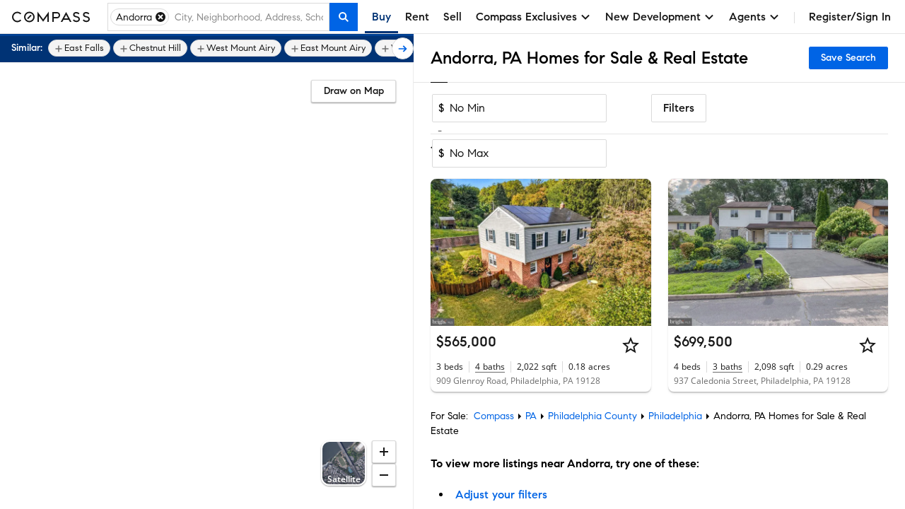

--- FILE ---
content_type: text/html; charset=utf-8
request_url: https://www.google.com/recaptcha/api2/anchor?ar=1&k=6Ld-u_UUAAAAAPU09eEm6LksWjxz9ySwgzgA1PAc&co=aHR0cHM6Ly93d3cuY29tcGFzcy5jb206NDQz&hl=en&v=PoyoqOPhxBO7pBk68S4YbpHZ&size=invisible&anchor-ms=20000&execute-ms=30000&cb=xkyrdyrz1oxx
body_size: 48552
content:
<!DOCTYPE HTML><html dir="ltr" lang="en"><head><meta http-equiv="Content-Type" content="text/html; charset=UTF-8">
<meta http-equiv="X-UA-Compatible" content="IE=edge">
<title>reCAPTCHA</title>
<style type="text/css">
/* cyrillic-ext */
@font-face {
  font-family: 'Roboto';
  font-style: normal;
  font-weight: 400;
  font-stretch: 100%;
  src: url(//fonts.gstatic.com/s/roboto/v48/KFO7CnqEu92Fr1ME7kSn66aGLdTylUAMa3GUBHMdazTgWw.woff2) format('woff2');
  unicode-range: U+0460-052F, U+1C80-1C8A, U+20B4, U+2DE0-2DFF, U+A640-A69F, U+FE2E-FE2F;
}
/* cyrillic */
@font-face {
  font-family: 'Roboto';
  font-style: normal;
  font-weight: 400;
  font-stretch: 100%;
  src: url(//fonts.gstatic.com/s/roboto/v48/KFO7CnqEu92Fr1ME7kSn66aGLdTylUAMa3iUBHMdazTgWw.woff2) format('woff2');
  unicode-range: U+0301, U+0400-045F, U+0490-0491, U+04B0-04B1, U+2116;
}
/* greek-ext */
@font-face {
  font-family: 'Roboto';
  font-style: normal;
  font-weight: 400;
  font-stretch: 100%;
  src: url(//fonts.gstatic.com/s/roboto/v48/KFO7CnqEu92Fr1ME7kSn66aGLdTylUAMa3CUBHMdazTgWw.woff2) format('woff2');
  unicode-range: U+1F00-1FFF;
}
/* greek */
@font-face {
  font-family: 'Roboto';
  font-style: normal;
  font-weight: 400;
  font-stretch: 100%;
  src: url(//fonts.gstatic.com/s/roboto/v48/KFO7CnqEu92Fr1ME7kSn66aGLdTylUAMa3-UBHMdazTgWw.woff2) format('woff2');
  unicode-range: U+0370-0377, U+037A-037F, U+0384-038A, U+038C, U+038E-03A1, U+03A3-03FF;
}
/* math */
@font-face {
  font-family: 'Roboto';
  font-style: normal;
  font-weight: 400;
  font-stretch: 100%;
  src: url(//fonts.gstatic.com/s/roboto/v48/KFO7CnqEu92Fr1ME7kSn66aGLdTylUAMawCUBHMdazTgWw.woff2) format('woff2');
  unicode-range: U+0302-0303, U+0305, U+0307-0308, U+0310, U+0312, U+0315, U+031A, U+0326-0327, U+032C, U+032F-0330, U+0332-0333, U+0338, U+033A, U+0346, U+034D, U+0391-03A1, U+03A3-03A9, U+03B1-03C9, U+03D1, U+03D5-03D6, U+03F0-03F1, U+03F4-03F5, U+2016-2017, U+2034-2038, U+203C, U+2040, U+2043, U+2047, U+2050, U+2057, U+205F, U+2070-2071, U+2074-208E, U+2090-209C, U+20D0-20DC, U+20E1, U+20E5-20EF, U+2100-2112, U+2114-2115, U+2117-2121, U+2123-214F, U+2190, U+2192, U+2194-21AE, U+21B0-21E5, U+21F1-21F2, U+21F4-2211, U+2213-2214, U+2216-22FF, U+2308-230B, U+2310, U+2319, U+231C-2321, U+2336-237A, U+237C, U+2395, U+239B-23B7, U+23D0, U+23DC-23E1, U+2474-2475, U+25AF, U+25B3, U+25B7, U+25BD, U+25C1, U+25CA, U+25CC, U+25FB, U+266D-266F, U+27C0-27FF, U+2900-2AFF, U+2B0E-2B11, U+2B30-2B4C, U+2BFE, U+3030, U+FF5B, U+FF5D, U+1D400-1D7FF, U+1EE00-1EEFF;
}
/* symbols */
@font-face {
  font-family: 'Roboto';
  font-style: normal;
  font-weight: 400;
  font-stretch: 100%;
  src: url(//fonts.gstatic.com/s/roboto/v48/KFO7CnqEu92Fr1ME7kSn66aGLdTylUAMaxKUBHMdazTgWw.woff2) format('woff2');
  unicode-range: U+0001-000C, U+000E-001F, U+007F-009F, U+20DD-20E0, U+20E2-20E4, U+2150-218F, U+2190, U+2192, U+2194-2199, U+21AF, U+21E6-21F0, U+21F3, U+2218-2219, U+2299, U+22C4-22C6, U+2300-243F, U+2440-244A, U+2460-24FF, U+25A0-27BF, U+2800-28FF, U+2921-2922, U+2981, U+29BF, U+29EB, U+2B00-2BFF, U+4DC0-4DFF, U+FFF9-FFFB, U+10140-1018E, U+10190-1019C, U+101A0, U+101D0-101FD, U+102E0-102FB, U+10E60-10E7E, U+1D2C0-1D2D3, U+1D2E0-1D37F, U+1F000-1F0FF, U+1F100-1F1AD, U+1F1E6-1F1FF, U+1F30D-1F30F, U+1F315, U+1F31C, U+1F31E, U+1F320-1F32C, U+1F336, U+1F378, U+1F37D, U+1F382, U+1F393-1F39F, U+1F3A7-1F3A8, U+1F3AC-1F3AF, U+1F3C2, U+1F3C4-1F3C6, U+1F3CA-1F3CE, U+1F3D4-1F3E0, U+1F3ED, U+1F3F1-1F3F3, U+1F3F5-1F3F7, U+1F408, U+1F415, U+1F41F, U+1F426, U+1F43F, U+1F441-1F442, U+1F444, U+1F446-1F449, U+1F44C-1F44E, U+1F453, U+1F46A, U+1F47D, U+1F4A3, U+1F4B0, U+1F4B3, U+1F4B9, U+1F4BB, U+1F4BF, U+1F4C8-1F4CB, U+1F4D6, U+1F4DA, U+1F4DF, U+1F4E3-1F4E6, U+1F4EA-1F4ED, U+1F4F7, U+1F4F9-1F4FB, U+1F4FD-1F4FE, U+1F503, U+1F507-1F50B, U+1F50D, U+1F512-1F513, U+1F53E-1F54A, U+1F54F-1F5FA, U+1F610, U+1F650-1F67F, U+1F687, U+1F68D, U+1F691, U+1F694, U+1F698, U+1F6AD, U+1F6B2, U+1F6B9-1F6BA, U+1F6BC, U+1F6C6-1F6CF, U+1F6D3-1F6D7, U+1F6E0-1F6EA, U+1F6F0-1F6F3, U+1F6F7-1F6FC, U+1F700-1F7FF, U+1F800-1F80B, U+1F810-1F847, U+1F850-1F859, U+1F860-1F887, U+1F890-1F8AD, U+1F8B0-1F8BB, U+1F8C0-1F8C1, U+1F900-1F90B, U+1F93B, U+1F946, U+1F984, U+1F996, U+1F9E9, U+1FA00-1FA6F, U+1FA70-1FA7C, U+1FA80-1FA89, U+1FA8F-1FAC6, U+1FACE-1FADC, U+1FADF-1FAE9, U+1FAF0-1FAF8, U+1FB00-1FBFF;
}
/* vietnamese */
@font-face {
  font-family: 'Roboto';
  font-style: normal;
  font-weight: 400;
  font-stretch: 100%;
  src: url(//fonts.gstatic.com/s/roboto/v48/KFO7CnqEu92Fr1ME7kSn66aGLdTylUAMa3OUBHMdazTgWw.woff2) format('woff2');
  unicode-range: U+0102-0103, U+0110-0111, U+0128-0129, U+0168-0169, U+01A0-01A1, U+01AF-01B0, U+0300-0301, U+0303-0304, U+0308-0309, U+0323, U+0329, U+1EA0-1EF9, U+20AB;
}
/* latin-ext */
@font-face {
  font-family: 'Roboto';
  font-style: normal;
  font-weight: 400;
  font-stretch: 100%;
  src: url(//fonts.gstatic.com/s/roboto/v48/KFO7CnqEu92Fr1ME7kSn66aGLdTylUAMa3KUBHMdazTgWw.woff2) format('woff2');
  unicode-range: U+0100-02BA, U+02BD-02C5, U+02C7-02CC, U+02CE-02D7, U+02DD-02FF, U+0304, U+0308, U+0329, U+1D00-1DBF, U+1E00-1E9F, U+1EF2-1EFF, U+2020, U+20A0-20AB, U+20AD-20C0, U+2113, U+2C60-2C7F, U+A720-A7FF;
}
/* latin */
@font-face {
  font-family: 'Roboto';
  font-style: normal;
  font-weight: 400;
  font-stretch: 100%;
  src: url(//fonts.gstatic.com/s/roboto/v48/KFO7CnqEu92Fr1ME7kSn66aGLdTylUAMa3yUBHMdazQ.woff2) format('woff2');
  unicode-range: U+0000-00FF, U+0131, U+0152-0153, U+02BB-02BC, U+02C6, U+02DA, U+02DC, U+0304, U+0308, U+0329, U+2000-206F, U+20AC, U+2122, U+2191, U+2193, U+2212, U+2215, U+FEFF, U+FFFD;
}
/* cyrillic-ext */
@font-face {
  font-family: 'Roboto';
  font-style: normal;
  font-weight: 500;
  font-stretch: 100%;
  src: url(//fonts.gstatic.com/s/roboto/v48/KFO7CnqEu92Fr1ME7kSn66aGLdTylUAMa3GUBHMdazTgWw.woff2) format('woff2');
  unicode-range: U+0460-052F, U+1C80-1C8A, U+20B4, U+2DE0-2DFF, U+A640-A69F, U+FE2E-FE2F;
}
/* cyrillic */
@font-face {
  font-family: 'Roboto';
  font-style: normal;
  font-weight: 500;
  font-stretch: 100%;
  src: url(//fonts.gstatic.com/s/roboto/v48/KFO7CnqEu92Fr1ME7kSn66aGLdTylUAMa3iUBHMdazTgWw.woff2) format('woff2');
  unicode-range: U+0301, U+0400-045F, U+0490-0491, U+04B0-04B1, U+2116;
}
/* greek-ext */
@font-face {
  font-family: 'Roboto';
  font-style: normal;
  font-weight: 500;
  font-stretch: 100%;
  src: url(//fonts.gstatic.com/s/roboto/v48/KFO7CnqEu92Fr1ME7kSn66aGLdTylUAMa3CUBHMdazTgWw.woff2) format('woff2');
  unicode-range: U+1F00-1FFF;
}
/* greek */
@font-face {
  font-family: 'Roboto';
  font-style: normal;
  font-weight: 500;
  font-stretch: 100%;
  src: url(//fonts.gstatic.com/s/roboto/v48/KFO7CnqEu92Fr1ME7kSn66aGLdTylUAMa3-UBHMdazTgWw.woff2) format('woff2');
  unicode-range: U+0370-0377, U+037A-037F, U+0384-038A, U+038C, U+038E-03A1, U+03A3-03FF;
}
/* math */
@font-face {
  font-family: 'Roboto';
  font-style: normal;
  font-weight: 500;
  font-stretch: 100%;
  src: url(//fonts.gstatic.com/s/roboto/v48/KFO7CnqEu92Fr1ME7kSn66aGLdTylUAMawCUBHMdazTgWw.woff2) format('woff2');
  unicode-range: U+0302-0303, U+0305, U+0307-0308, U+0310, U+0312, U+0315, U+031A, U+0326-0327, U+032C, U+032F-0330, U+0332-0333, U+0338, U+033A, U+0346, U+034D, U+0391-03A1, U+03A3-03A9, U+03B1-03C9, U+03D1, U+03D5-03D6, U+03F0-03F1, U+03F4-03F5, U+2016-2017, U+2034-2038, U+203C, U+2040, U+2043, U+2047, U+2050, U+2057, U+205F, U+2070-2071, U+2074-208E, U+2090-209C, U+20D0-20DC, U+20E1, U+20E5-20EF, U+2100-2112, U+2114-2115, U+2117-2121, U+2123-214F, U+2190, U+2192, U+2194-21AE, U+21B0-21E5, U+21F1-21F2, U+21F4-2211, U+2213-2214, U+2216-22FF, U+2308-230B, U+2310, U+2319, U+231C-2321, U+2336-237A, U+237C, U+2395, U+239B-23B7, U+23D0, U+23DC-23E1, U+2474-2475, U+25AF, U+25B3, U+25B7, U+25BD, U+25C1, U+25CA, U+25CC, U+25FB, U+266D-266F, U+27C0-27FF, U+2900-2AFF, U+2B0E-2B11, U+2B30-2B4C, U+2BFE, U+3030, U+FF5B, U+FF5D, U+1D400-1D7FF, U+1EE00-1EEFF;
}
/* symbols */
@font-face {
  font-family: 'Roboto';
  font-style: normal;
  font-weight: 500;
  font-stretch: 100%;
  src: url(//fonts.gstatic.com/s/roboto/v48/KFO7CnqEu92Fr1ME7kSn66aGLdTylUAMaxKUBHMdazTgWw.woff2) format('woff2');
  unicode-range: U+0001-000C, U+000E-001F, U+007F-009F, U+20DD-20E0, U+20E2-20E4, U+2150-218F, U+2190, U+2192, U+2194-2199, U+21AF, U+21E6-21F0, U+21F3, U+2218-2219, U+2299, U+22C4-22C6, U+2300-243F, U+2440-244A, U+2460-24FF, U+25A0-27BF, U+2800-28FF, U+2921-2922, U+2981, U+29BF, U+29EB, U+2B00-2BFF, U+4DC0-4DFF, U+FFF9-FFFB, U+10140-1018E, U+10190-1019C, U+101A0, U+101D0-101FD, U+102E0-102FB, U+10E60-10E7E, U+1D2C0-1D2D3, U+1D2E0-1D37F, U+1F000-1F0FF, U+1F100-1F1AD, U+1F1E6-1F1FF, U+1F30D-1F30F, U+1F315, U+1F31C, U+1F31E, U+1F320-1F32C, U+1F336, U+1F378, U+1F37D, U+1F382, U+1F393-1F39F, U+1F3A7-1F3A8, U+1F3AC-1F3AF, U+1F3C2, U+1F3C4-1F3C6, U+1F3CA-1F3CE, U+1F3D4-1F3E0, U+1F3ED, U+1F3F1-1F3F3, U+1F3F5-1F3F7, U+1F408, U+1F415, U+1F41F, U+1F426, U+1F43F, U+1F441-1F442, U+1F444, U+1F446-1F449, U+1F44C-1F44E, U+1F453, U+1F46A, U+1F47D, U+1F4A3, U+1F4B0, U+1F4B3, U+1F4B9, U+1F4BB, U+1F4BF, U+1F4C8-1F4CB, U+1F4D6, U+1F4DA, U+1F4DF, U+1F4E3-1F4E6, U+1F4EA-1F4ED, U+1F4F7, U+1F4F9-1F4FB, U+1F4FD-1F4FE, U+1F503, U+1F507-1F50B, U+1F50D, U+1F512-1F513, U+1F53E-1F54A, U+1F54F-1F5FA, U+1F610, U+1F650-1F67F, U+1F687, U+1F68D, U+1F691, U+1F694, U+1F698, U+1F6AD, U+1F6B2, U+1F6B9-1F6BA, U+1F6BC, U+1F6C6-1F6CF, U+1F6D3-1F6D7, U+1F6E0-1F6EA, U+1F6F0-1F6F3, U+1F6F7-1F6FC, U+1F700-1F7FF, U+1F800-1F80B, U+1F810-1F847, U+1F850-1F859, U+1F860-1F887, U+1F890-1F8AD, U+1F8B0-1F8BB, U+1F8C0-1F8C1, U+1F900-1F90B, U+1F93B, U+1F946, U+1F984, U+1F996, U+1F9E9, U+1FA00-1FA6F, U+1FA70-1FA7C, U+1FA80-1FA89, U+1FA8F-1FAC6, U+1FACE-1FADC, U+1FADF-1FAE9, U+1FAF0-1FAF8, U+1FB00-1FBFF;
}
/* vietnamese */
@font-face {
  font-family: 'Roboto';
  font-style: normal;
  font-weight: 500;
  font-stretch: 100%;
  src: url(//fonts.gstatic.com/s/roboto/v48/KFO7CnqEu92Fr1ME7kSn66aGLdTylUAMa3OUBHMdazTgWw.woff2) format('woff2');
  unicode-range: U+0102-0103, U+0110-0111, U+0128-0129, U+0168-0169, U+01A0-01A1, U+01AF-01B0, U+0300-0301, U+0303-0304, U+0308-0309, U+0323, U+0329, U+1EA0-1EF9, U+20AB;
}
/* latin-ext */
@font-face {
  font-family: 'Roboto';
  font-style: normal;
  font-weight: 500;
  font-stretch: 100%;
  src: url(//fonts.gstatic.com/s/roboto/v48/KFO7CnqEu92Fr1ME7kSn66aGLdTylUAMa3KUBHMdazTgWw.woff2) format('woff2');
  unicode-range: U+0100-02BA, U+02BD-02C5, U+02C7-02CC, U+02CE-02D7, U+02DD-02FF, U+0304, U+0308, U+0329, U+1D00-1DBF, U+1E00-1E9F, U+1EF2-1EFF, U+2020, U+20A0-20AB, U+20AD-20C0, U+2113, U+2C60-2C7F, U+A720-A7FF;
}
/* latin */
@font-face {
  font-family: 'Roboto';
  font-style: normal;
  font-weight: 500;
  font-stretch: 100%;
  src: url(//fonts.gstatic.com/s/roboto/v48/KFO7CnqEu92Fr1ME7kSn66aGLdTylUAMa3yUBHMdazQ.woff2) format('woff2');
  unicode-range: U+0000-00FF, U+0131, U+0152-0153, U+02BB-02BC, U+02C6, U+02DA, U+02DC, U+0304, U+0308, U+0329, U+2000-206F, U+20AC, U+2122, U+2191, U+2193, U+2212, U+2215, U+FEFF, U+FFFD;
}
/* cyrillic-ext */
@font-face {
  font-family: 'Roboto';
  font-style: normal;
  font-weight: 900;
  font-stretch: 100%;
  src: url(//fonts.gstatic.com/s/roboto/v48/KFO7CnqEu92Fr1ME7kSn66aGLdTylUAMa3GUBHMdazTgWw.woff2) format('woff2');
  unicode-range: U+0460-052F, U+1C80-1C8A, U+20B4, U+2DE0-2DFF, U+A640-A69F, U+FE2E-FE2F;
}
/* cyrillic */
@font-face {
  font-family: 'Roboto';
  font-style: normal;
  font-weight: 900;
  font-stretch: 100%;
  src: url(//fonts.gstatic.com/s/roboto/v48/KFO7CnqEu92Fr1ME7kSn66aGLdTylUAMa3iUBHMdazTgWw.woff2) format('woff2');
  unicode-range: U+0301, U+0400-045F, U+0490-0491, U+04B0-04B1, U+2116;
}
/* greek-ext */
@font-face {
  font-family: 'Roboto';
  font-style: normal;
  font-weight: 900;
  font-stretch: 100%;
  src: url(//fonts.gstatic.com/s/roboto/v48/KFO7CnqEu92Fr1ME7kSn66aGLdTylUAMa3CUBHMdazTgWw.woff2) format('woff2');
  unicode-range: U+1F00-1FFF;
}
/* greek */
@font-face {
  font-family: 'Roboto';
  font-style: normal;
  font-weight: 900;
  font-stretch: 100%;
  src: url(//fonts.gstatic.com/s/roboto/v48/KFO7CnqEu92Fr1ME7kSn66aGLdTylUAMa3-UBHMdazTgWw.woff2) format('woff2');
  unicode-range: U+0370-0377, U+037A-037F, U+0384-038A, U+038C, U+038E-03A1, U+03A3-03FF;
}
/* math */
@font-face {
  font-family: 'Roboto';
  font-style: normal;
  font-weight: 900;
  font-stretch: 100%;
  src: url(//fonts.gstatic.com/s/roboto/v48/KFO7CnqEu92Fr1ME7kSn66aGLdTylUAMawCUBHMdazTgWw.woff2) format('woff2');
  unicode-range: U+0302-0303, U+0305, U+0307-0308, U+0310, U+0312, U+0315, U+031A, U+0326-0327, U+032C, U+032F-0330, U+0332-0333, U+0338, U+033A, U+0346, U+034D, U+0391-03A1, U+03A3-03A9, U+03B1-03C9, U+03D1, U+03D5-03D6, U+03F0-03F1, U+03F4-03F5, U+2016-2017, U+2034-2038, U+203C, U+2040, U+2043, U+2047, U+2050, U+2057, U+205F, U+2070-2071, U+2074-208E, U+2090-209C, U+20D0-20DC, U+20E1, U+20E5-20EF, U+2100-2112, U+2114-2115, U+2117-2121, U+2123-214F, U+2190, U+2192, U+2194-21AE, U+21B0-21E5, U+21F1-21F2, U+21F4-2211, U+2213-2214, U+2216-22FF, U+2308-230B, U+2310, U+2319, U+231C-2321, U+2336-237A, U+237C, U+2395, U+239B-23B7, U+23D0, U+23DC-23E1, U+2474-2475, U+25AF, U+25B3, U+25B7, U+25BD, U+25C1, U+25CA, U+25CC, U+25FB, U+266D-266F, U+27C0-27FF, U+2900-2AFF, U+2B0E-2B11, U+2B30-2B4C, U+2BFE, U+3030, U+FF5B, U+FF5D, U+1D400-1D7FF, U+1EE00-1EEFF;
}
/* symbols */
@font-face {
  font-family: 'Roboto';
  font-style: normal;
  font-weight: 900;
  font-stretch: 100%;
  src: url(//fonts.gstatic.com/s/roboto/v48/KFO7CnqEu92Fr1ME7kSn66aGLdTylUAMaxKUBHMdazTgWw.woff2) format('woff2');
  unicode-range: U+0001-000C, U+000E-001F, U+007F-009F, U+20DD-20E0, U+20E2-20E4, U+2150-218F, U+2190, U+2192, U+2194-2199, U+21AF, U+21E6-21F0, U+21F3, U+2218-2219, U+2299, U+22C4-22C6, U+2300-243F, U+2440-244A, U+2460-24FF, U+25A0-27BF, U+2800-28FF, U+2921-2922, U+2981, U+29BF, U+29EB, U+2B00-2BFF, U+4DC0-4DFF, U+FFF9-FFFB, U+10140-1018E, U+10190-1019C, U+101A0, U+101D0-101FD, U+102E0-102FB, U+10E60-10E7E, U+1D2C0-1D2D3, U+1D2E0-1D37F, U+1F000-1F0FF, U+1F100-1F1AD, U+1F1E6-1F1FF, U+1F30D-1F30F, U+1F315, U+1F31C, U+1F31E, U+1F320-1F32C, U+1F336, U+1F378, U+1F37D, U+1F382, U+1F393-1F39F, U+1F3A7-1F3A8, U+1F3AC-1F3AF, U+1F3C2, U+1F3C4-1F3C6, U+1F3CA-1F3CE, U+1F3D4-1F3E0, U+1F3ED, U+1F3F1-1F3F3, U+1F3F5-1F3F7, U+1F408, U+1F415, U+1F41F, U+1F426, U+1F43F, U+1F441-1F442, U+1F444, U+1F446-1F449, U+1F44C-1F44E, U+1F453, U+1F46A, U+1F47D, U+1F4A3, U+1F4B0, U+1F4B3, U+1F4B9, U+1F4BB, U+1F4BF, U+1F4C8-1F4CB, U+1F4D6, U+1F4DA, U+1F4DF, U+1F4E3-1F4E6, U+1F4EA-1F4ED, U+1F4F7, U+1F4F9-1F4FB, U+1F4FD-1F4FE, U+1F503, U+1F507-1F50B, U+1F50D, U+1F512-1F513, U+1F53E-1F54A, U+1F54F-1F5FA, U+1F610, U+1F650-1F67F, U+1F687, U+1F68D, U+1F691, U+1F694, U+1F698, U+1F6AD, U+1F6B2, U+1F6B9-1F6BA, U+1F6BC, U+1F6C6-1F6CF, U+1F6D3-1F6D7, U+1F6E0-1F6EA, U+1F6F0-1F6F3, U+1F6F7-1F6FC, U+1F700-1F7FF, U+1F800-1F80B, U+1F810-1F847, U+1F850-1F859, U+1F860-1F887, U+1F890-1F8AD, U+1F8B0-1F8BB, U+1F8C0-1F8C1, U+1F900-1F90B, U+1F93B, U+1F946, U+1F984, U+1F996, U+1F9E9, U+1FA00-1FA6F, U+1FA70-1FA7C, U+1FA80-1FA89, U+1FA8F-1FAC6, U+1FACE-1FADC, U+1FADF-1FAE9, U+1FAF0-1FAF8, U+1FB00-1FBFF;
}
/* vietnamese */
@font-face {
  font-family: 'Roboto';
  font-style: normal;
  font-weight: 900;
  font-stretch: 100%;
  src: url(//fonts.gstatic.com/s/roboto/v48/KFO7CnqEu92Fr1ME7kSn66aGLdTylUAMa3OUBHMdazTgWw.woff2) format('woff2');
  unicode-range: U+0102-0103, U+0110-0111, U+0128-0129, U+0168-0169, U+01A0-01A1, U+01AF-01B0, U+0300-0301, U+0303-0304, U+0308-0309, U+0323, U+0329, U+1EA0-1EF9, U+20AB;
}
/* latin-ext */
@font-face {
  font-family: 'Roboto';
  font-style: normal;
  font-weight: 900;
  font-stretch: 100%;
  src: url(//fonts.gstatic.com/s/roboto/v48/KFO7CnqEu92Fr1ME7kSn66aGLdTylUAMa3KUBHMdazTgWw.woff2) format('woff2');
  unicode-range: U+0100-02BA, U+02BD-02C5, U+02C7-02CC, U+02CE-02D7, U+02DD-02FF, U+0304, U+0308, U+0329, U+1D00-1DBF, U+1E00-1E9F, U+1EF2-1EFF, U+2020, U+20A0-20AB, U+20AD-20C0, U+2113, U+2C60-2C7F, U+A720-A7FF;
}
/* latin */
@font-face {
  font-family: 'Roboto';
  font-style: normal;
  font-weight: 900;
  font-stretch: 100%;
  src: url(//fonts.gstatic.com/s/roboto/v48/KFO7CnqEu92Fr1ME7kSn66aGLdTylUAMa3yUBHMdazQ.woff2) format('woff2');
  unicode-range: U+0000-00FF, U+0131, U+0152-0153, U+02BB-02BC, U+02C6, U+02DA, U+02DC, U+0304, U+0308, U+0329, U+2000-206F, U+20AC, U+2122, U+2191, U+2193, U+2212, U+2215, U+FEFF, U+FFFD;
}

</style>
<link rel="stylesheet" type="text/css" href="https://www.gstatic.com/recaptcha/releases/PoyoqOPhxBO7pBk68S4YbpHZ/styles__ltr.css">
<script nonce="FX2M3SMqJNDj5SvRGg4JLQ" type="text/javascript">window['__recaptcha_api'] = 'https://www.google.com/recaptcha/api2/';</script>
<script type="text/javascript" src="https://www.gstatic.com/recaptcha/releases/PoyoqOPhxBO7pBk68S4YbpHZ/recaptcha__en.js" nonce="FX2M3SMqJNDj5SvRGg4JLQ">
      
    </script></head>
<body><div id="rc-anchor-alert" class="rc-anchor-alert"></div>
<input type="hidden" id="recaptcha-token" value="[base64]">
<script type="text/javascript" nonce="FX2M3SMqJNDj5SvRGg4JLQ">
      recaptcha.anchor.Main.init("[\x22ainput\x22,[\x22bgdata\x22,\x22\x22,\[base64]/[base64]/bmV3IFpbdF0obVswXSk6Sz09Mj9uZXcgWlt0XShtWzBdLG1bMV0pOks9PTM/bmV3IFpbdF0obVswXSxtWzFdLG1bMl0pOks9PTQ/[base64]/[base64]/[base64]/[base64]/[base64]/[base64]/[base64]/[base64]/[base64]/[base64]/[base64]/[base64]/[base64]/[base64]\\u003d\\u003d\x22,\[base64]\\u003d\x22,\x22Q3AKTsO9w40aEnRhwpd/w4AAMlwLwoTCul/Dk2IOR8KuewnCusOxHk5yOFfDt8OawoHCuRQEacOOw6TCpw9QFVnDhyLDlX8Dwqt3IsKTw63Cm8KbDyEWw4LClgzCkBNFwpE/w5LCuUwObiUcwqLCkMKNOsKcAgXCnUrDnsKuwqbDqG50Y8KgZVXDjBrCucOOwrZ+SAHCicKHYz48HwTDqsOqwpxnw7TDiMO9w6TCkMOxwr3Cqg3Ci1k9CVNVw77CgcO/FT3DjsOQwpVtwrrDrsObwoDChsO8w6jCs8OLwpHCu8KBJcOoc8K7wqPCq2d0w5fCojU+QcODFg0dE8Okw49pwr5Uw4fDmcOjLUpIwosyZsOmwrJCw7TCinnCnXLCl1MgwonCvlFpw4lcJVfCvWLDkcOjMcO6ey4hdMKRe8O/Pl3Dth/Cg8KZZhrDk8O/wrjCrRAZQMOuVMO9w7AjQcOuw6/CpC0xw57ClsOlLiPDvS3CqcKTw4XDmyrDlkUeR8KKOAfDp2DCusO3w7EabcK/fQU2ecKPw7PClyHDucKCCMO9w6nDrcKPwqINQj/[base64]/CmFg9w5nDtcO/wojCgsKCw4LDpsK0wqU7wqrDrAoiwpoYCRZzfcK/w4XDkCLCmAjCiQV/[base64]/w6x9fMORw7nCj2nDhsOdw67Cq8Kiw77Cn8Kow7XCuMOBw6HDmB1fUGtGeMKawo4aR3bCnTDDrBbCg8KRM8Kcw70sdsKVEsKNccK6cGlkAcOIAmt2LxTCox/DpDJMLcO/w6TDucOaw7YeNkjDkFIBwoTDhB3CpnRNwq7Dk8KUDDTDunfCsMOyDUfDjn/Ci8OFLsOfTcKaw43DqMKRwpUpw7nCl8ODbCrCkT7CnWnCrXI+w7DDsnUmcVoIAcOiScKRw7vDl8KsJMOswqkFJMOQwrfDtsKZw4nDgMKVwrHCgjnCrjDCsGVPMEjDr2vDnjjCqsKqMMK9S3oXHUfCssOuH1jDhMOCwqLDt8OVDQAFwo/DkVHDo8KHw4hLw7EYLcKhHMKUYMKIDyvCjWHDosOfNGxKw4VSw7xXwrXDqnEJPncNNsOdw5RpWALCuMKYdMKWOsK0w6pfw6DDtALCrH/Cpx3DhMKjKcKOLWVmKCpyfMKuUsOhKcOLD1xOw6TCgEnDi8OuAcKVwonCs8OGwrViVMO5wrDCkB3CgsKBwo/CmidMwrF/w5jCrsKlw4DDiz/[base64]/[base64]/UQbDvT/[base64]/CgcOUwrQ/w4Nyw7rCoE9qwq19wrvCnELCicK2w7jDo8OFYcOYwqJlJT9+wpjCgMOww6cbw6rCtMKPPyLDiB7DjWPCosODRcOow6RPw456wpB9w6cFw60ow5TDksKESMOQwpbDqcKRT8KZacKrHcKJI8OBw6LCsS4aw5g4wrUwwqHDp17DmW/[base64]/DvHA3wrBcw59WHsK6Jm15WDQEw711wpXDpiUKa8O3PsK4WcOMwrTClMO5CiLChsOcSsKWMsKfwoQ7w45YwpnCsMOIw5FQwo/[base64]/CgsKxATNRw6tRwrhVTwjCpy/Dj8ONw5Mmw6vCuQrDnQdhwpDDrR1PPmEhwrwDwr/DgsOIw5EIw7dDTcOSWTs2CBF4QmTCrcKJw5RLwo0dw5bDn8O1EMKqcsKWKEnCjkPDi8OdRS08L2J0w6lpG3zCi8KTXMK/[base64]/[base64]/EDV7wrzCpCwQwqole2vCpsO6woHCgk7ChRvDoygcw4vDlMK/wocnw7ROPnrDuMKhwq7DmsOQGcKbG8OHwp0Sw5A6LVnDrsKLwpDDlQwIYyvCg8OAa8O3wqZ7wp7DulVpHsKJJcKNMxDCpWoyT1HDhn/CvMONwosyQsKLdsKbw4Z6IcKKGMOzw4HDoyTChMOZw5Z2e8OjemptKMOFwrrCicOtw4zDhEV7w6p4wrDDn2cfBil8w4nCmiXDllczMDQeaxR9w7rDo0J8AS51eMK9w605w6PCl8OnRMOKwr5KGMK4EsKoXFdow4nDgzzDs8K9wrbCiXXDrH/Dkj4ZSGc0TSIZe8KSwphEwr9ZMzghw6bCgT1Zw7/CqUpnw4orflPCl2oEw4nCr8KGw41EDVvCqGPDscKpSMKrwonCmURiG8KwwovDhMKTAVI8wrvClsOYbcOhwqDDm3nDlQgVC8K/woHDksK2W8KDwp5Ow50kB2rCmMK1PBxBPzjCikbDvsKsw5rCo8OBw7/DrsO2NcKDw7bDoR7DgSbDvUAkwonDlMKlXcKbD8OKHF9ewrIdwqsoWDjDgjFYw6bCkzXCu0B4woXCmCzCukNWw6TDvCcxw7MLwq/Dnx7CrQoQw5rCmlRQEWpqcFzDhjQqFMOkYnbCp8O5G8Okwp1kIMOiwqHCpsOlw4LCnDvCgV4kESA+cm4Hw4zCuSFYTg3Dpip0wpHDj8OMw7RCO8OZwrvDjF4hHsK6MhnCsl3DhksRwrLChMKmAhVbw5/DtDPCuMKONsKQw50nw6o2w744e8OkNsKJw43Dt8KyEBd2w5jDm8Kkw7sXV8O/w63Cih/CqMOXw6Qew67CucKWwovClcK8w4jDuMKXw4xUwpbDk8OJbiISf8K6wqXDpMOCw48sFipuwoBeRB7CnTbCvMOHw47CvsKtUcKtcQzDhVZzwr4kw6dOwpjDlyHDq8O/fhLDtEHDrsOjwrbDpQHCklbCqcO0wqdpNhLDq3Ixwrh0w4x5w5tZNcOSDCNlw7/[base64]/DpMK3w4wMw4/Dj8O+wotwwqnCv8KyPB5+wpTCuxbCi3BDWcOsVMOTwrTChcOXwqzCnsK5dWnDhMK5Ty3DpxlyZm8qwodowpcmw4fClMKiw6/[base64]/DrVnCm07DvEIAw77DnMKiGcKewptBNAJ1wrHCicKnJVPDgDNDwpVMwrMhIcKee2kfTcKyBGfDozJAwpsvwqPDp8OTc8K3NMOcwp5uw6jCvsOqPMKxSsKqEMO6a3h5woTCj8KNdiDDu2DDisK/dWYQTioSKQHCosOdZcOdw6N4TcKyw6JgB3rCmAjChUvCqljCncOtehfDkcOYOcK8w6A4Y8KJOzXCmMKONwUbW8O/GWppw6JQdMKmbCXDrMO8w7fChjFrBcK5fBY9wpAWw7/CjMO7EcKnWcOww6VUwpTDlcK6w5/Dvlk1DsOzw6BmwprDsHgAw67CiAzDsMKFw50xwonDtBjCrQ1iw5hyXcKuw7PCvGDDksK/[base64]/Di2MXb8KMwrDDuGppPBt2RxvDjWjDuR0Bw7YXMEbCpBXDpGl4McOjw7rDgF7DmcOOH2tKw7pBW0xBw7rDt8K6w70/wr8Bw6dMwqjDkkgxMgvDl1Ayb8KLKsKQwr/DomHCljXCohcQbcKvwr9RNznDkMO8wrTCmg7CtcKUw4fDi2lcATrDskTDgMOtwpNRw5LCiVNpwqrDgmkUw5nDiWwPKsK8Z8O6I8KEwrR/w7DDosO/EmHDlT3DgC/Cn27DmG7DtU7CsyvCosKLB8ORCMKGDsOdXFzChSJlw7TCj3R1I00EcDTDjGfDthDCrsKJQhpswqNpwpFcw5jDucO6dFlKw5fCpMK6w6LDicKWwrbDs8Kjf0PCuB4RDMOKw4TDh28wwp1hQUDCrgJLw7bClsKGfSfCtsKiYcKCw6PDthkQC8OtwpfCnBd1HcO/w4w7w6pPw5bDtwTCrR8hCcOTw48ww7Qew4I0e8OxeW/DgcKRw5o7HcO3fMKAAX3DmcKiER4/w74Xw6/CncKNcCbCl8OFG8OzUMKmfMOUCsKxLsOKwq7CnxF/wrckesOqFMK8w6dDw7lOZ8K5YsKbY8OXBMKZw74rDVTCt33Dm8Onwr7DjMOFTMK+w5zDq8KwwqMlB8OlccOpw4sdw6dCw6ZCw7VlwpHDrMKsw4fDskV8dMKyJMK9w7Bfwo/CqMKew50bRSVQw6HDo01gMh/CpEcdFMKaw4cQwo3CoTYowr3DvgHDh8ONwrLDh8Oqw4jCosKbwolQXsKHGSHCssOUOcOqY8Kaw6Baw4XDnlF9wpjDny8tw4rDgnUhTgLDvBTCncK1w7/CtsO+w71dTzRAw7XDv8K1RsK7woVPwrHCtcO+w6HDjsKsMsOLw6vClEA6wo0HRRVhw6oxe8Ofcj1fw59pwr7Clkcjw6bCocKsMzAGdznDmA3CtcOcw4rCt8KPwrpWH2JKwonDog/CgsKKf0tPwpzCh8Ktw6EPOkErw7/Cg3rCjMKNwrUBHcK2ZMKmwrXDqnjDnMOMwptSwr17BcK0w6QjVsKdw5vCu8Omwr7CqEbCgsKFwqlKwrJowpJvZsOYw5t1wq/Cpxt4Hh/CpMOew5k6RjUHw5DCuhPChsK6w4orw7/DmzbDlAd7cmHDlxPDkHksdm7CgynCtsK9wovCg8Ktw4FWQ8OcdcOKw6DDtCDCtXvChTPDgDXDglfDrcO0w7A4wp0ww7MvQHrClcOSwrXCpcKXwrrClibDpsKDw5JlAAM5wrYmw7UdZiXCrsO5w60gwrZDbybDq8KHPMK7SnR6wrVJDhDCrsKhwqnCvcOyfnPCtz/[base64]/wrbDscKhM8Kxw7xQwoDDjyYhw4UcTcKRwonCl8OrScOdWDvDhko6TBdvYSnCuRrCocO3TXwBwoHDuFFdwprDpcKsw5vCu8ObAmPCugTDiRPCtU53I8OFDS0nwqHCqMOcUMKGF00mccKPw4Ecw7vDg8OhVsKgdEzDgCPDu8KVMMOGAMKiw4Mew5LCvx8GRsK/w4IXw5Zswq1Tw7JSw7E3wp/[base64]/CoRZ2NUd9woTCt8OxAsKBw51Zw5nCgXPCqsO4EGbCm8OJwoLCvmwowod5w7zDoV3DtMKXw7EfwowvVQvCkXTDjcOHw5I/w5nCn8Kiwp/[base64]/ChsK4aMKWwo9RcG54w4Avwr/Ci24HwofCnQheemDDvizCg3rDoMKIBsOQwrQ2cj3Csh3DriLCux7DvQdmwqlIwqhVw7TCphvDuQ/CnMOReH/CrHDDsMK2JMKaFQVTHlnDi2oowozCvsKjw6LCl8OjwrjDsj7Cv2nDqlLCniHDkMKsSsKEwrIKwrBkanlbw7PCgGlywrs0Kl4/[base64]/CsnFCJcKpGsO5LU3Du8KPUMOew5DDsRUVaWBfCUUmMDAzw6DCiQZQd8OVw6nDrsOPw6rDksOWOMOqwoHDp8OEw6bDnzRlX8OFYSnDocOxw6xTw6nDqsOCY8K1awvCgDzCiGQww6XCq8K+wqNSbkR5DMOtBnrCj8OQwp7DvUJFccOHTgHCjS5Ow5/CmMOCXx3Dq2sFw7XCkx3CnC1XIknCgxMjEV88MMKWw4nCgTHDs8KyYnsawoZMwoHCpWFRBMKeGjrCpw4hw5DDrQo4HcKVw5TCuSIQaynCj8OBTRkSISXCkHoNwpRNwo9pd31bwr0XGMORLsKSGxRBPksPwpHDp8KRWTXDvi46FCLCuyk/HcKqNcOEw5UxBQdKwpETwpzDngbDtMOkwp5yaDrDicOGTC3Ci0d4woZGLDU1Azhhw7TCmcKFw4LCnsKYw4rDs1XCvHZUAsOmwrNvScK3HkLCoyFdwq/CscK3wq/[base64]/[base64]/Djntaw4kvAFQxw7Bww73DgsKSKMK5dA15a8Odwr4YeUV1UGDDpcOiw6Q4w7XDpADDrDADSVF+wqN/wobDsMOcwp4vwofCky3CtsO1CsK7w7fCksOcABvDnznDosOpwq4NRAo/w6wzwrt7w5fCqSXDuXB2esOYSS4Nw7bCiT/Dg8OMN8KvUcOvFsK8wojCkMOLw4g6InN7wpDDncK1w5LCjMKAw4BqP8KjS8OewqxjwofChifDosKew4/CmEXDn1B7AwbDh8KQwpQrw6fDmUrCrsO8fsKFP8Kiw7vDo8ONw4VgwrrCliXCtMKTw5jCrmrDm8OII8OgGsOGMRHCjMKiVcKqHkJ5wqxMw5HDg0/Dj8Oyw6tXwpoqfGl+w7nDmcKrw7rDjMOYw4LDmMKnwrBmwo0PY8KdV8KVw7PCqsKcw4bDlMKPwpI8w7/DhQt9Zm4OZ8Oow7ovw7/[base64]/[base64]/[base64]/CkgPDqVXCrmTCsW/Dj8KOXcOfwozDt8Ogwq/Ci8KCw7jCjGx5IMOmfCzCrS4bwoXCqzxsw6t7AX3CkS7CtmTCjMO4fcO5K8OKaMO6azpkA3MQwr98CcKFw77CpHwMw6gBw4/DkcKcT8Kzw6N9wqnDtSjCnhs9Bx/Dj07Dtjg/w61Ew5VWREbCh8OBw4nCpsK4w6Ijw5PDscO3w4pHwosCYcK6A8O7EcOzasOzwr7CrcOmw6rClMKbGBxgNQl4w6HDqsO1Tw3DlVBOIcOBEcKkw5fClsKIGMO1WsKKwonDosO/wo7DkMOPPDdSw6dtwpsdL8O2OMOjZcOQw41GNMKRIErCokjDgcKswqk6QF/CvDbCscKWZsOPRsO0CMK7w6ZdAcKNRxsSfgPCtk/Dp8KFw5ReEXnDgD1ybyV7DywyO8Oswo7CosO2FMOLTFYVO1jCssOzR8OaLsKnw6Agd8Ozw7hjOsKswrQVLhklKXZAWlg0bsOdDU7DtW/CpwgMw4xXwofClsOfLlcVw7hBa8OhwrTDksOFwqnChMOhw5/Dq8OZOMOswrkawpXChUrDpcKlMMO0ecK9DTDDp3ASw5ksbMKfwrTDog91wp00esKgJxrDscOFw4Btwp/[base64]/CvhBnMB0vFsKIcMKkc3jDrcO5Ok5OTWLDsE3DicKuw5cjwpzCjsKzwrEewqY8w6DCol/[base64]/Dq8KhRm5JAMK7w4xsFDXCrWJMIMKXw5XCr8OoTsO4woDCjHzDmsOMw4xJwozCowTDsMOuwo5gwrASw4XDq8KCBMKEw4ZTw7TDoVDDokFtw6zDn17CiinCpMKCPsOSbsKuDUp6w7xuw593wrzDiiN5MAYLwr5GEMKXBT1Zw77CuT0yDBrCo8OObsO1wo5iwq/CrMODTsOww4PDmMKvZBfDucKMY8Oqw7fDkFdPwpEHw6HDrsKofV8KwobDuh4Nw5XCmRTCgnovEnbCp8Kuw4nCsTZVw53DusKVe2EVwrHDoCh2w6/[base64]/cQ8WesK6fsKBw5TCt23DgUgFw47CkERbInrDqQbDtMO5woXCnCw0bMO6wrwlw4dywr7DhsK8w61fa8OhLTccwrx7w6HCosKCeAgGKCAXw4ljw74nwqzCojXCtsKuwqlyOsKawpPCrXfCvi3CqsKUbB7DmTVFI2/CgMK6X3QEPA/CosKACQl0QsKnw7lJAMO8w5/Cpi3DuFVWw4B6DGdhw7kdQiLDklLCvTDDjsO7w63CgAMGIhzCiXY3w4rCosKSemZXGkvDiDUiXMKNwrnDnmzCkQfCiMOdwrDDiD/CiVrClcOrwoTCosKnSMO9woB9BWoMc0TCkVLCkHtAw6vDhsOqQg4aH8OBw4/ClnLCqyJOwqvDvkllT8OACHHCgXDDjcKmL8OwHRvDu8KxacKxN8KIw57DihxqN0bDr30xwpF+wprCsMK3QcKlJ8KYMcOUw6rDocOcwpYnw4gLw67Dl1bCuDAsVRdIw78Xw6HCtR0nUGI7dyBlwotrdH4NVsOZwpTDnSPCnBwzO8OJw6hDw4ctwonDqsK2wpE/DErDhsKoL3TCnk8BwqxQwrPCp8KEZ8K3w5Bbwo/[base64]/[base64]/OBxwaAoPTcOKRGYMwo7ClmPDkCvCsWzDrsOvw6DDjkULcVA4w73Dvwtbw5l5w4UqBsKlQgfDisK+QsOFwrd2QsOVw6nDhMKKXzHDkMKhwrhJw6DCgcKlTiAIKsKkwrPDiMKWwpgYEXVJGiltwoPCqsKFw7/[base64]/CosOjw5BBwobDj8OHPw9KcsKJegDCjTHDrsKIYBxPF2zCpMKWDjROVhgnw7wbw4rDtzrDgcOZAsObaUvDt8O3JinDisKjPDUsw5vCnUfDisOlw6DDmsKzwoAbw5PDkMONWxjDhH7DvEkswqE2wrDCsDd+w43Cpx/Cuh9Aw4DDuDUAF8O1w6jCkDjDvhRCw7wDw5fCssOQw75rCVtceMK0HsKNNMOJw7l2w6HCksKtw7FFDCczDMKMGCY2I1YewrXDuRbCqhNlbTY4w63CnR56w7/CnVV+w73CmgXDrsKWB8KYJVEJwoTCqsK/wrLDpMO+w6bDhsOOw4DDhMKdwrTDlUbDlE8vw41KwrrDg0DDrMKeKHsJHj0Fw7s/PFlEwqM1fcOzKG4LXnPCtcOCw7nDrsKUw7g0w7RYw599ZlHClkjCqMKHegRNwrxWQcKbfMKbwrIdbsK8wqIXw596B2oRw68Fw7MLfsOEDXnCtT/CrjpBw77Dr8KlwofDhsKFw5XDiQvCl0PDg8KlRsKiw4PCvsKmB8K8w7DCuQRjwo05PcKIwpUgwqhqwobCiMOmNcKMwp52wo5BbC3DrMO7wrbDgQdEwr7DqsKkDMO4wrYmwovDtF7DsMK3woPCmsOCJy3DiyHCiMO6w6UgwrPDjcKgwrx9w5g3Ck/CuEnCjXrCtMOVPsOww78nLg7Dr8OJwrgLOxbDjMOVw4TDsCbCucKcwonCn8OtLDVrTsKLCg7CscOLw70eO8Kyw5FTwoMXw7nCusOgMGnCtsKEdSsSXcOuw6lzPFBlDX/ChlHDgXInwoV3wp5fPBs9KMKvwpJkNRLClynDjVEQwot+RCrDk8OLCVbDqcKRZ0PCl8KEwoJuEHJwNAUhDkbCssKxwrDDpXXCrsOWFcKcwowWw4QuW8O/w51fwpDCoMObLcKRw58Qwq4XOcO6JsKuw5x3K8OefcKgw4tdwo10CTNdBXoqZ8OTwpXDhS/Dtk8EEzjDoMKJw4zClcO0w6vDlcORJHgZwpIkG8OFVXTCnsKQwpxHw4PCpsK6LMODwrHDsVgYwrvCrsOkw55mICI1wovDucKMcgViHHHDksOXwojDlhdmA8K2wrHDpMK7wprCicOZOQbDvTvDu8ONDMKvwrpAYhY8fwbCuBl/w6rCiHx+L8KwwqHCj8OcDTxEwqt7wonCoD7Cu2FDwrNKWMOWLwJ0w43DlUXDjThBfznCuBJsc8KJPMOEw4LDukEKw6NWb8OlwqjDq8KDAMKrw57ChsKiw71vwqYkVcKAwqPDuMKeO1p/[base64]/YB8Aw7VkQ2ZWZ8O8ZmvCgMKENcKIw4oTN3rDkzMPQVrDucKiw4whRsK9QSFLw40xwp9IwoBvw6PCuVrCkMKCBA0cR8OQI8O2U8OeS0ZNwqjChGxSwow2SFfDjMOZwqsRY2dJw54OwqPChMKHIcKqPnc/[base64]/[base64]/Dv2IJJgrDpsKuBAFsw51zwrg+w5XCoQxuwq3DkMKvBA8fQB1bw7snwpzDsRMqTsOKViwLw4/Cs8Oud8OKJTvCq8O2AcK0wrfDkMOCNhEaeRE6w5jCuh81wqjCrcKxworDicOQAQzDq3RUdm4Cw4PDucKeXRFzwpTCkMKLA2Y8RsK3HhdYw58lwrZFMcKYw7tJwr7CuAbCgsOyM8OLF2E/GR8geMOzw5IATMOgw6cvwpArOG0ewrXDl0VYwrzDqEDDgMK+HMKmwqNtb8K0AsO1fsOVwrvDgVNDwqvCu8K1w7gKw4bDscOzw7/CpVDCo8OSw4YYKRbDpMOWVRhHE8Kmw5o/wr0HFg0QwoYxwqxtVRbDmipEDMKCE8KrUsKbwrIew7kRwrPDoGBpUk/Dk0JVw4xSETh/G8Ktw43DhAs5ZXvCp2zDusOyMcOow7LDusOqVBgJLjxYUyjDiy/CkWrDmT8zw7p2w61SwptzXlszDMKXUDR+w4xpCS7CrcKLKnLCoMOkasKsQsO1wrnClcKZw68Qw6dMwrs0WsOgUMKDw77DiMOzwpY7G8KNw59Uwp3CrMKyPcOkwpVGwrYMZGJrQBEOwp/CtcKYeMKLw700w5zDrMKDBMONw7LCjxXCiDLCvTUjwpQOCMOpwq3DscKhw5rDrADDmQUvAcKLVhliw6/DnMK/fsOgw6V5w5pLw5TDkzzDicKPAcKWeAdNw6xjw5sWDV8NwrJzw5rCpx4Tw4NFIcOpw4LDkMKnwrJJWsK9RDBhwpAJB8OQw5LDkiLDnUsYGV1twrsjwpPDh8Krw5zDqsKdw5jDmsKDfMOOwo3Dv11DHcKTTcOgwrNZw6DDmcOiIWzDqsOpLivCtMOmVsOgEAFfw6LDkh/DpE7DvcKiw7bDmsKib31xEMO/w6B/Xl97wp3Dsho3aMKIw6PCvcK3B2nDpy5vZUbCmFHDuMO9w5PCqF/ChsOcw6/[base64]/CmcOLwoADw4RjwqPDmMO6w4NAKkbCosORwozDp3bDiMKxX8OZw7XDi2bCjlvDjcOGw4nDqCZgNMKKAgXCiTXDvsO1w5rCllAaSVLCkHfDjcK8VsKYw4nDlB/[base64]/[base64]/ClsOkMsOVeh4ZwqrDlcKzw5PDhMORwoktw67DvcOVIcKcw4jDtcOhLCEYw5/DjkrCuyXDp23CgQjCqXHCiy81U0lDwr1xwpbDqFFowr3DusOvwqDCusOSwoExwog0BMOHwpRyKX4TwqBfPcOUwr54w40/WXgAw6ZaYgPDosK/[base64]/[base64]/DsxDClHTCk8K5w79Kwo/CrkPDlcOuw7wHUsODa1/Ch8KNw49JfMKUKMKiw50Yw7YMGsObwpdow5lcNRjCrCY9woRodxfCrD1SMijCrhfCmEgnwq40w4nDmWccW8OzBsKOKQPCsMOHwpvCnm5RwoXDk8OmIMOWKsKcUlsUwrfDm8KoHcKRw4UOwosawr3DmxPCpkEjQUUIb8Kxw58kMsOCw5HCr8KEw7AifQ9OwqHDm1/CkMKeYmhnQ2fCvCjDkSYEYF5Uw53DoE1wfcKOAsKfdBvCl8Oew47CvAzDqsOrJHDDqMKaw7hqw5AYSytydXTDtMOTBsKBcSN4TcKgw7lvwrjDgADDuQIjwrDCsMOrKsOqPyLCknVIw4p6wpTDicKMdGrCp3U9KMO9wrTCsMO5G8O0w7XChF3Dr1Y/T8KXSw9LW8K2UcKdwpIZw7sowobCusKFw5rCg3wQw6/DgQ5PT8K7w7k8DMO/D250UcOOwoDDicO3wozCsnTCnMKswqXDj1zDg3nCsR/[base64]/[base64]/[base64]/[base64]/wpB5E8OiGXA0N8ORwp7CssKzEMO/[base64]/Du0bDmMOHwpRuCsOsbGzCu8OLw5XDrSMiCcO3w5gkwpHDuwNOw5nCocKiwpLDiMO3w78Fw5nCvMOpwoFgLjpXEWEyRzDCgQMZEG0MXyouwrBuw5hIL8KRwp0AMjzDpsOWGMKvwrA2w4MKw6HDucK2ay1GL0rCi2cYwoPDiFwDw5jDuMKLTsKvGhHDtsOMOALDmkATUh/[base64]/RjFLZzhEMGnClMK5w6nDvTPDk8KjwqBrV8OIwrl9P8KeesOXNsOHAFPDjjrDt8OvKW3Dg8K2M0k6dsKHCwsBZcOeEXDDuMOpw6Eow7/CsMK7woNjwroNwo/DhEfCkEPCrMK/Y8KcLU7DlcK3UmDDq8KpBsOAwrE5w6JlbV0tw6QnIjrCqsKUw6/[base64]/[base64]/CtAjCjxAMw7nChcKNdsOLwqHClMKsw53Dpl7CiTRYYsOUDzrDk2TDqzAMIMKbcwEhw5kXMWpsDcOjwqfCg8K8YcK+w53DlnA6woAzwoHCqDzDm8O/wq5pwqLDtBTDgzjDlxlzfMOAJkTCiD3DijDCtMKqw5sFw7rDm8OmPyHDohVGw71kd8KdE0TDhw4lYmbDj8O3bmxmwrRjw5tWwoE0wqFuaMK5EcOqw6gnwqh0I8KjUMOKwrAYwqDDoQlswrhWw47Dn8K+w53DjUxHw6DDusK/[base64]/DjXBZwr3DunkYcGkYdcOzXisaDUHDnkBOcwhPNgsuZh3DuTDDrBPCpBrCqcO6G0PDlz/Dj3BGw4PDuSUTwoUbwpnDjzPDj1t9cmPCuHZKwqTDjGXDt8OyZmbCp0R2wqpgFUXChcKYw5x4w7fCgAYXKgUdwocQXcOxQHvCk8OSw49qRsKaMMOkw40+wpkLw7puw7DDm8KaWAjDuDvCm8OQLcKHw4MXwrHCsMO6w7TDmVTCmF/DhmIVN8K9wpEGwo4Mw61sVcOrYsOMwpfDp8OgWhPCt1/DsMOmw7/[base64]/CizrCvMKtwozCo8KwbnzClMOCw4kSw6lHw6l5w5sdw6XDtnrCmcKDw4nDt8KBw4LCm8Otw650woHDpDrDjXoiwqjCtg3CgsOIWTJ/DBjDnWDCpW1TInlew6LCk8KOwqbDv8KILcOBGwsqw5pZw4dAw6nDqsKJw5xPNcOMZU8dG8Obw7cVw5IPPVhUw55GXsKRw7pYw6PCvMO9wrE+wqjCvMK6QcOEHsOsZsKew7jDocOtwpQnQQMFV2wXEcK8w4LDt8KAwo7CpcOpw7dZwqs/[base64]/w5jCgz8CBQJNEnRyfcKQwqsAwqAPWcOuwpYDw5x1bFjDgcKgwp4awoFyK8Olwp7DvDhRw6TDo2XDiH4MIkwkw7gBSMK7CcKFw5Ucw6h2KcKkw4LCv2PCghPCssO2w4TCpsOkQwrDkQ7DsDhuwoMtw4NZPCx4wqXDn8Kye0FufsK6w6xbByA/w4FjQizDrnYKQcOBwokxw6VmJsOhb8KofRkVw7zChBlbJSE1GMOWw6YCV8Kzw53CunI4wpHCisK1w71Jw4tHwr/Dk8K4wr3CssKZEHDDkcKOwpZIwp9hwqhjwoV5esKxScOpw4oLw6k2JUfCrkPCrsK9ZsOFdh0kwrkPfMKrXALCqBw9QcO7DcOwTsKpQ8Ozw4TDqMOnw7XCjMKCAMO1cMOuw5XCrQcewqrDn2rDscK1ZRbChBAga8OlRsO/w5PChBYMZ8K2C8OmwrJ3ZsOGTAAnVQPCsyYCwojDusKZw4Rhwpg5AUNtJDLCnFLDmsO/w6AqdmtewqzDoTPCsgJcVFYee8ONw45oBTFcPsOsw5HDn8OxccKuwqFkMkVZJ8OSw7UtOMOlw7XDjcOKO8OuNnJTwo/DhmnDpsK9OwHCsMO5RXQCw6TDik/[base64]/DgcKJw4HChcOgw7/CnF06VMO5VcKbw5wIfsK3wqHDtsOOOcO8U8KewoLCmz0Jw7xVw7PDt8KRMsKrPDnChcOHwr9ww7HDvMOcw67Dvjw4w5DDlMOyw6Ztwq7CvnJCwpE0L8OswqbDq8KxZBnCv8OIwqd6ScOTZcO6wr/Dp0jDnmISwozDil5cw7h6M8KswrkHGcKSMcOfD2t/[base64]/DhDE5MHN7woHCm8KCwpdSw6fCjWvCtxTCmUY+woPDqFHDozzClU9ew6EVHVt1woLDoTfCjsODw53Cpi7DpsOWKMOQGsKcw6dZeiUvw6Vzwqksd0/DmH/DnAzDmDHCqHPCucK9G8Kbw4wOwpTCjR3Di8KEwptLwqPDmMONJi1AL8OHEcKKw4QzwrIBw4Y+BkXDkhnDoMOvWyTCj8OIZVdmw5RxZMKZw5Yyw7ZPIU4aw6zDiQ/DmR/[base64]/DpVvDscK8w67ClDVSwpYeSld4BcKCPDTCkHIec1LDk8KMwqnDmMKQVxjDtMKDw5EaJMKYwqfDuMOkw7/CmsKsdMOgwrRpw64RwrDCuMKDwpbDncK6wo7Dv8KfwpPDjmVjFBPCk8OaYMKDOVVLwoJmwpnCuMK0w4PDlRTCvsKAwqXDsxZNb28qMXXCu2rCncOBw5tnw5cUAcKbw5bCqcOew4F/[base64]/w6bDoMO/dsOYw6lxwoIZVBzDhcK2woplXzdPwpdfMivDqyHCplvCtxlLw7IcUMK3w73CoT9gwppHB1bDvjzCosKJJ21bw5YASsKMw54EVsK5wpMwFQ3DohbDhD4mw6vDgMKnw61/w6BzLR7CrMOcw5HDtTA3wonCiDLDn8OxAmpdw54qcsOOw7RqGcOMbsKwdcKvwrHCmcO/wotTDcKSw454Dx/[base64]/w7xmE8KLw7R/ZsOhRSPCrVTCpWnDhiXCvTLCuQlOXsOaKsODw6MGORYQAsKUwprCrXIbAcKww6lEB8K1EMObwpNww6Avw7Vbw6LDqWHDuMOYOcKHT8OtIiTCqcKjwqJWKlTDsUg+w7VAw4TDjFs8w6BkWHV+MB/CsyBIJ8OJOcOjw5gvXcK4w4zCuMOBw5kMIQDCtsKxw4fDkMK1UcKXBBNDP205wpoxw7osw75RwrPCnT/Ch8KRw7Nxwrt5B8OIGALCqyxJwrTCh8OZwoDCjivChAUfdMOqSMKBJMO7X8KcAUnCjwkGZSoweDjDoRRDwpXCrcOrTcK/w4kse8OaCsKZCMOZcmhvTRh5MWvDjHQSwqJZw4/DgX1Wc8K1w5vDkcOIBMKOw75kKWhUGsOPwpDCohTDlizCrMOCZ2thw7oWwoRLZ8KqUhrCiMOQw6zCsXfCukhcw6XDim/Dpw/CszwSwpTDn8OowrkGw50WPMKsbEHCrsKBGsOMwrbDqQoHwrnDi8K3NBoTd8O+PG4zT8OAZG7ChsKQw5rDq0BVOwsww6XCg8OHwpV1wr3Dmk/CtClvw4HCowhJw6gxQiEJXm7CpcKKw7zCocKYw603Ew/CqH9owpBzLMKtdMK3wrTCsQsXUGXCkWrDsC1Kw6EJw4vCqy14ejhZccOSwo5yw514wqgzw4zDniXCmyfCrcK4wofDmisPacK/wpHDvFMFVMOkw4zDjMKbw7fDoEfChVBWeMO0DcOtGcKqw4DDqcKuJCtQwoLCtcOPeEYtF8K5BCTCpCIiwptDG38xbcOJQl/DlE7CncOOVcO+cVDDl0VxUsOvZ8KOw7LDrQR3QsKRwq/Cp8K0wqTCjBlqw5RGHcOuwowhUW/DkjlzIzFgw6Yvw5cDXcO4aSJ2YcOpa2jDhQtnTsOEwqAaw4LCosOrUMKmw5bCgsKiwrszBx3CksKcwrPCnEDCv3gkwrsVw6www6HDjnDDtsOIE8Kvw6QQGMKrTcKKw7ViF8O+wrxZw5bDsMKLw7PClwTCr1hGXsOyw6J+DQ/Cl8KLLMKWRsKGezAPCX/CtcO2Ex4QeMOIasOxw5tsEXHDtz85VDRuwq9Bw7obe8OkY8OUw5TDlD3DgnhvXTDDjDvDp8KkLcKNehA/w6g/cxHCuUxGwqULw73CrcKUCknCv2nDvcKeRcKOfcK1w7s/YcKLFMKzdRDDgTVodMOuwprCkC4lw4DDvcOIKcKTXsKbQW5ew5ZBw6hzw4gdBS0fJm/CsjbCjsOIDjUXw7jDr8OgwrLCsBdaw6gdw5fDsx7Ds2EOwqDDpsOBVcOhfsKywodxM8K4w44jwrnClMO1MAY9JsOyasKfw5zDhCYCw5MVwpbCtG3DjnNxU8Klw5w1wpkKKxzDvMKkehzDtFx0TMKeQmLDtSHCl3fDsVZ8OsKhAMKTw5nDgMOlw7vDhMKmacKVw4/CrR7DiDjDpnYnwpJ2wpM/wogmfsOXw4fCi8KSMcKMwoPDmR3ClcKULcOewozCm8Obw6bCqMKiwrtsw4Eiw6RDZwfDgQfDoFhWDMKDCcObPcKfwrjChx96w5YKaDrCqEcHw7MjUyHDoMK3w53Dr8Kaw4PCgC95w5rDosOXFsOMwoxWwrU9asOgwo1/Z8KiwqDDlEnCm8K5w5HCki8RMMKJw5kQPzHDmMKQBkTDiMOxNFttXw/DlnXCkFVow6YnZsKCd8Ojw7nClcKELWDDlsOhwovDv8KSw5hcw792KMK7wo3CgsOZw6DDulHDvcKhOR5TbVTDhsOFwpIiCSQ6wozDlmNsYsKAw6woQMKGXmvCsi7DjUjDv0pSIyDDu8OOwpxsJMOaMBfCu8KaOSJVwp7DlMKtwoPDpH/DqFpXw6koSMKhEMOLSDUywo7Cqh7CgsOhdWTDjlwQwqPDsMO8w5MOf8OuKkHCqcKkGmXCrFQ3X8OsIsOAwoTDt8KsSsKMHsO6A1xSwofCi8Kew4LDl8OaEh/[base64]/woV/[base64]/UTI8b8KlwqlmcsKLwpBhwo5Gw6vCgkJxwodxWCzDgcO1eMOfAhnDpDRIA1HDvmzCmcO5WsOXKiARRW/CpMOmwrzDrD3Ctx4swrjCnx/[base64]/Dhnd1wo3Cvw1Ww4/DrsOFCMOPecKdCArDnjTCrcOiD8Olwqpxw4vDtcKGwobDtzYbGsOOUVfCgXXCmXPChGTCuH4LwqdMOcK/wo/Dj8KQw7gVf0HCnkNkOlvDj8OmdsKSfmptw5sVVcOjdsONwo/CocO2EVPDncKiwonDuTVvwqDChMOfE8OHSMKYIyXCpsORaMOeNSgZw6FUwpvDiMO6Z8OuDsOfwo3Cj3TCn3cqw4nDgT/DmwI5wqTCmB5Tw6BcTj4Gw7ghwr50OUHDnTfCjsKjw7TDpmbCtcK+PcOdAFd0GcKLJsKAwrvDqmfCoMONO8KpOB3Ck8Khw5/[base64]/QHQrw5TDmMKCw4zDqMOEwrvDqVnDtAHCpnfDjXXDjMOweF3CrFMcO8Kowo98w4/Dik7CisOAZVrDkXLCvMOpd8OzP8KdwozClEIFw6Y4wow+B8KpwpVlwr/DsXLDo8OrH3fDqxgmf8OLGXHDhiwcR0FLZ8OtwqnDpMOJw7J6aHvCkcKxCRURw6sSNXjDmjTCqcKUTsO/ZMOKWsKgw5XDiArDkX/Ct8KWw7ltwo9jHMKfwp3CskXDoEPDu3PDh0rDiW7CuHnDgT8NUVfDqwQVdhhzIMKqaB/[base64]/DqsKkwrsLVsOcbVvCm8KXcH9awqPCk0DCr8KKIcKfBVBxODLDmcOHw4bDvG/CuTnDj8OdwrcYCsOBwrzCvAvCgCkUw4YzDMKuw6LCvsKrw43CqMK7YwvCp8OZGifCngxeHMK6w5YlMllHIDg9w6dLw7oYU34iw6zDh8O3blLCmCcFUsKVa1vCvsKWdsOBw5sqFmHDvMKoeFPDpsKBBEBoesOICMKhFcK3w4nDucO+w7puYsOsPsOVw6ApN1LDicKsS1/CkxZJwrgWw4BBEmbCr3J7w58maR3DpjTDk8Kew7cGw4JuJMK8CsKVc8OUa8Oaw5TCscOiw5nDoU8Xw4MCI1xiDlMdGsKyUsKHN8KkecOVY1gxwrgEwrrCnMKLBcOlY8OKwphkRMOJwqgAwp/[base64]\x22],null,[\x22conf\x22,null,\x226Ld-u_UUAAAAAPU09eEm6LksWjxz9ySwgzgA1PAc\x22,0,null,null,null,1,[16,21,125,63,73,95,87,41,43,42,83,102,105,109,121],[1017145,797],0,null,null,null,null,0,null,0,null,700,1,null,0,\[base64]/76lBhnEnQkZnOKMAhk\\u003d\x22,0,0,null,null,1,null,0,0,null,null,null,0],\x22https://www.compass.com:443\x22,null,[3,1,1],null,null,null,1,3600,[\x22https://www.google.com/intl/en/policies/privacy/\x22,\x22https://www.google.com/intl/en/policies/terms/\x22],\x22/vCOBXQxmcgblRXFIxo2RXcd55raR3K46j9A3GQj0pA\\u003d\x22,1,0,null,1,1768788384888,0,0,[233,252,181],null,[83],\x22RC-i2icmg9Mfs_-2Q\x22,null,null,null,null,null,\x220dAFcWeA56SnoJhNpsj5qvUymuxDoT9C4soHiVu1dHl9dyMJOSTs0-lhlSUx7r5P55BojADt14jq95UDXnaOK0mx5aC36-7frong\x22,1768871184796]");
    </script></body></html>

--- FILE ---
content_type: text/css
request_url: https://www.compass.com/ucfe-assets/fonts/3/fonts.min.css
body_size: -601
content:
@font-face{font-family:Compass Sans;font-style:normal;font-weight:400;font-display:fallback;src:url(/ucfe-assets/fonts/3.9.1/CompassSans-Regular.woff2) format("woff2"),url(/ucfe-assets/fonts/3.9.1/CompassSans-Regular.woff) format("woff"),url(/ucfe-assets/fonts/3.9.1/CompassSans-Regular.ttf) format("truetype")}@font-face{font-family:Compass Sans;font-style:normal;font-weight:500;font-display:fallback;src:url(/ucfe-assets/fonts/3.9.1/CompassSans-Medium.woff2) format("woff2"),url(/ucfe-assets/fonts/3.9.1/CompassSans-Medium.woff) format("woff"),url(/ucfe-assets/fonts/3.9.1/CompassSans-Medium.ttf) format("truetype")}@font-face{font-family:Compass Sans;font-style:normal;font-weight:700;font-display:fallback;src:url(/ucfe-assets/fonts/3.9.1/CompassSans-Bold.woff2) format("woff2"),url(/ucfe-assets/fonts/3.9.1/CompassSans-Bold.woff) format("woff"),url(/ucfe-assets/fonts/3.9.1/CompassSans-Bold.ttf) format("truetype")}@font-face{font-family:Open Sans;font-style:normal;font-weight:400;font-display:fallback;src:url(/ucfe-assets/fonts/3.9.1/OpenSans-Regular.woff2) format("woff2"),url(/ucfe-assets/fonts/3.9.1/OpenSans-Regular.woff) format("woff"),url(/ucfe-assets/fonts/3.9.1/OpenSans-Regular.ttf) format("truetype")}@font-face{font-family:Open Sans;font-style:normal;font-weight:600;font-display:fallback;src:url(/ucfe-assets/fonts/3.9.1/OpenSans-SemiBold.woff2) format("woff2"),url(/ucfe-assets/fonts/3.9.1/OpenSans-SemiBold.woff) format("woff"),url(/ucfe-assets/fonts/3.9.1/OpenSans-SemiBold.ttf) format("truetype")}@font-face{font-family:Open Sans;font-style:normal;font-weight:700;font-display:fallback;src:url(/ucfe-assets/fonts/3.9.1/OpenSans-Bold.woff2) format("woff2"),url(/ucfe-assets/fonts/3.9.1/OpenSans-Bold.woff) format("woff"),url(/ucfe-assets/fonts/3.9.1/OpenSans-Bold.ttf) format("truetype")}@font-face{font-family:"Compass Serif";font-style:normal;font-weight:400;font-display:fallback;src:url(/ucfe-assets/fonts/3.9.1/CompassSerif-Regular.woff2) format("woff2"),url(/ucfe-assets/fonts/3.9.1/CompassSerif-Regular.woff) format("woff"),url(/ucfe-assets/fonts/3.9.1/CompassSerif-Regular.ttf) format("truetype")}@font-face{font-family:"Compass Serif";font-style:normal;font-weight:600;font-display:fallback;src:url(/ucfe-assets/fonts/3.9.1/CompassSerif-SemiBold.woff2) format("woff2"),url(/ucfe-assets/fonts/3.9.1/CompassSerif-SemiBold.woff) format("woff"),url(/ucfe-assets/fonts/3.9.1/CompassSerif-SemiBold.ttf) format("truetype")}@font-face{font-family:"Compass Serif";font-style:normal;font-weight:700;font-display:fallback;src:url(/ucfe-assets/fonts/3.9.1/CompassSerif-Bold.woff2) format("woff2"),url(/ucfe-assets/fonts/3.9.1/CompassSerif-Bold.woff) format("woff"),url(/ucfe-assets/fonts/3.9.1/CompassSerif-Bold.ttf) format("truetype")}:root{--font-familySans:"Compass Sans",Helvetica,Arial,sans-serif;--font-familyLegible:"Open Sans",Helvetica,Arial,sans-serif;--font-familySerif:"Compass Serif",Times,"Times New Roman",serif;--font-weightRegular:400;--font-weightMedium:500;--font-weightBold:700;--font-weightSemiBold:600}.font-sansRegular{font-weight:var(--font-weightRegular,400)}.font-sansMedium,.font-sansRegular{font-family:var(--font-familySans,"Compass Sans",Helvetica,Arial,sans-serif);font-style:normal}.font-sansMedium{font-weight:var(--font-weightMedium,500)}.font-sansBold{font-family:var(--font-familySans,"Compass Sans",Helvetica,Arial,sans-serif);font-weight:var(--font-weightBold,700);font-style:normal}.font-legibleRegular{font-weight:var(--font-weightRegular,400)}.font-legibleRegular,.font-legibleSemiBold{font-family:var(--font-familyLegible,"Open Sans",Helvetica,Arial,sans-serif);font-style:normal;-webkit-font-smoothing:auto;-moz-osx-font-smoothing:auto;font-smoothing:auto}.font-legibleSemiBold{font-weight:var(--font-weightSemiBold,600)}.font-legibleBold{font-family:var(--font-familyLegible,"Open Sans",Helvetica,Arial,sans-serif);font-weight:var(--font-weightBold,700);font-style:normal;-webkit-font-smoothing:auto;-moz-osx-font-smoothing:auto;font-smoothing:auto}.font-serifRegular{font-weight:var(--font-weightRegular,400)}.font-serifRegular,.font-serifSemiBold{font-family:var(--font-familySerif,"Compass Serif",Times,"Times New Roman",serif);font-style:normal}.font-serifSemiBold{font-weight:var(--font-weightSemiBold,600)}.font-serifBold{font-family:var(--font-familySerif,"Compass Serif",Times,"Times New Roman",serif);font-weight:var(--font-weightBold,700);font-style:normal}body{-webkit-font-smoothing:antialiased;-moz-osx-font-smoothing:grayscale;font-smoothing:antialiased;text-rendering:optimizeLegibility}.noLigatures{font-variant-ligatures:none}.noFontSmoothing{-webkit-font-smoothing:auto;-moz-osx-font-smoothing:auto;font-smoothing:auto}

--- FILE ---
content_type: application/javascript
request_url: https://www.compass.com/ucfe-assets/consumer-search/consumer-search-v10.6.0/web.bundle.js
body_size: 57048
content:
"use strict";(()=>{var e,t,n,i={489(e,t,n){n.d(t,{Pf:()=>a,R7:()=>c,mJ:()=>s,nr:()=>o,p6:()=>l,wg:()=>i,x7:()=>r});const i=n(6407).EH,a="Lot Size",s=[{display:"2,000 sq ft",value:2e3,unit:"sqft",summary:"2K-sqft"},{display:"4,500 sq ft",value:4500,unit:"sqft",summary:"4.5K-sqft"},{display:"6,500 sq ft",value:6500,unit:"sqft",summary:"6.5K-sqft"},{display:"8,000 sq ft",value:8e3,unit:"sqft",summary:"8K-sqft"},{display:".25 acres",value:.25,unit:"acre",summary:".25-acre"},{display:".5 acres",value:.5,unit:"acre",summary:".5-acre"},{display:"1 acre",value:1,unit:"acre",summary:"1-acre"},{display:"2 acres",value:2,unit:"acre",summary:"2-acre"},{display:"3 acres",value:3,unit:"acre",summary:"3-acre"},{display:"4 acres",value:4,unit:"acre",summary:"4-acre"},{display:"5 acres",value:5,unit:"acre",summary:"5-acre"},{display:"10 acres",value:10,unit:"acre",summary:"10-acre"},{display:"40 acres",value:40,unit:"acre",summary:"40-acre"},{display:"100 acres",value:100,unit:"acre",summary:"100-acre"}],o=s,r=s,l={display:"No Max",value:null,isDefault:!0},c={display:"No Min",value:null,isDefault:!0}},757(e,t,n){var i;n.d(t,{b:()=>i}),function(e){e.Phone="phone",e.Tablet="tablet",e.Desktop="desktop"}(i||(i={}))},813(e,t,n){n.d(t,{Ag:()=>a,B0:()=>l,JW:()=>s,Tu:()=>r,U4:()=>o,VO:()=>c,du:()=>d,r6:()=>u,tY:()=>m});var i=n(6407);const a={filterKey:i.po,label:"Must Have Garage",summary:"garage"},s={filterKey:i.mZ,label:"Must Have Pool",summary:"pool"},o={filterKey:i.Fk,label:"Must Have Basement",summary:"basement"},r={filterKey:i.hM,label:"Must Have Washer / Dryer in Unit",summary:"washer/dryer"},l={filterKey:i.Z8,label:"Must Have Private Outdoor Space",summary:"private outdoor space"},c={filterKey:i.YG,label:"Must Have Elevator",summary:"elevator"},d={filterKey:i.q8,label:"Must Have Doorman",summary:"doorman"},u={filterKey:i.ov,label:"Must Have Air Conditioning",summary:"air conditioning"},m={filterKey:i.so,label:"Must Have Waterfront",summary:"waterfront"}},1171(e,t,n){n.d(t,{l:()=>i,t:()=>o});var i,a=n(9052),s=n.n(a);!function(e){e.SHOW_TOAST="show_toast",e.MAP_ZOOM="map_zoom",e.LISTING_CLICK="listing_click",e.COLLECTION_STAR_STATE_CHANGED="collection_star_state_changed"}(i||(i={}));class o extends(s()){constructor(){super(...arguments),this.toastDuration=4e3,this.showSuccessToast=e=>{this.emitShowEvent({duration:this.toastDuration,message:e,variant:"info"})},this.showErrorToast=e=>{this.emitShowEvent({duration:this.toastDuration,message:e,variant:"error"})},this.showActionToast=({message:e,action:t,onActionClick:n})=>{this.emitShowEvent({duration:this.toastDuration,message:e,variant:"success",action:t,onActionClick:n})},this.emitZoomIn=()=>{this.emit(i.MAP_ZOOM,{zoomIn:!0})},this.emitZoomOut=()=>{this.emit(i.MAP_ZOOM,{zoomIn:!1})},this.emitListingClick=(e,t=!1)=>{this.emit(i.LISTING_CLICK,e,t)},this.emitCollectionStarStateChanged=(e,t)=>{this.emit(i.COLLECTION_STAR_STATE_CHANGED,e,t)}}emitShowEvent(e){this.emit(i.SHOW_TOAST,e)}}o.Event=i},1594(e){e.exports=React},1691(e,t,n){n.d(t,{X:()=>se,J:()=>ae});var i=n(5792),a=n.n(i),s=n(9052),o=n.n(s),r=n(2038),l=n(6407),c=n(9531),d=n(1580),u=n(1857),m=(n(7438),n(4387)),p=(n(8949),n(3601),n(4494)),h=n(2581),g=n(7520),v=n(5765),y=n(6252),f=n(3160),S=n(8211),b=n(4763),x=n.n(b),E=n(8308);const w=new Map(Object.entries({homes:{filterKey:l.RI,value:p.m0},"single-family":{filterKey:l.RI,value:p.m0},condos:{filterKey:l.RI,value:p.W_},townhomes:{filterKey:l.RI,value:p.LF},"co-ops":{filterKey:l.RI,value:p.jx},"multi-family":{filterKey:l.RI,value:p.LT},land:{filterKey:l.RI,value:p.Oz},other:{filterKey:l.RI,value:p.LS},"coming-soon":{filterKey:l.XQ,value:h._m},active:{filterKey:l.XQ,value:h.OO},"under-contract":{filterKey:l.XQ,value:`${h.Ic},${h.kk},${h.dL}`},sold:{filterKey:l.XQ,value:h.Nr},pending:{filterKey:l.XQ,value:`${h.ep},${h.IN}`},"leases-out":{filterKey:l.XQ,value:`${h.ep},${h.IN}`},rented:{filterKey:l.XQ,value:h.Z9},"sold-date":{filterKey:l.ZN,bound:"max"},"any-time-sold-date":{filterKey:l.ZN,value:"any-time",bound:"max"},"rented-date":{filterKey:l.MD,bound:"max"},"any-time-rented-date":{filterKey:l.MD,value:"any-time",bound:"max"},"open-house":{filterKey:l.g,value:"thisweekend"},exclusive:{filterKey:l.Dd,value:`${m.oK},${m.v$}`},mls:{filterKey:l.Dd,value:m.Ze},"new-construction":{filterKey:l.Dd,value:m.r3},fsbo:{filterKey:l.Dd,value:m.OU},"has-washer":{filterKey:l.hM,value:!0},"has-outdoor":{filterKey:l.Z8,value:!0},"has-basement":{filterKey:l.Fk,value:!0},"has-garage":{filterKey:l.po,value:!0},"has-ac":{filterKey:l.ov,value:!0},"has-doorman":{filterKey:l.q8,value:!0},"with-pool":{filterKey:l.mZ,value:!0},"has-elevator":{filterKey:l.YG,value:!0},"has-waterfront":{filterKey:l.so,value:!0},waterfront:{filterKey:l.so,value:!0},bed:{filterKey:l.T3,bound:"min"},bath:{filterKey:l.v5,bound:"min"},price:{filterKey:l.YQ,bound:"max"},sqft:{filterKey:l.p7,bound:"min"},"lot-size":{filterKey:l.EH,bound:"min"},built:{filterKey:l.BT,bound:"min"},hoa:{filterKey:l.pR,bound:"max"},"parking-spaces":{filterKey:l.jc,bound:"min"},stories:{filterKey:l.UC,bound:"min"},"new-on-compass":{filterKey:l.dv,value:1,unit:"days",bound:"max"},"3d-on-compass":{filterKey:l.dv,value:3,unit:"days",bound:"max"},"7d-on-compass":{filterKey:l.dv,value:7,unit:"days",bound:"max"},"14d-on-compass":{filterKey:l.dv,value:14,unit:"days",bound:"max"},"30d-on-compass":{filterKey:l.dv,value:30,unit:"days",bound:"max"},"school-rating":{filterKey:l.N_,bound:"min"},"elementary-school":{filterKey:l.a,value:"elementary"},"middle-school":{filterKey:l.a,value:"middle"},"high-school":{filterKey:l.a,value:"high"},"include-unrated-schools":{filterKey:l.Xj,value:!0},"pet-friendly":{filterKey:l.d6,value:"pets"},luxury:{filterKey:l.YQ,value:5e6,bound:"min"}})),C=new Map(Object.entries({nyc:5e6,pittsburgh:5e6}));function T(e="((?:[A-z]+-?)*[A-z]+)"){return new RegExp(`^(\\d+\\.?\\d*[bkm]?(?:days|months|years|acre|sqft)?(-\\d+\\.?\\d*[bkm]?(?:acre|sqft)?)?)-${e}$`,"i")}const I=`/?(?:homes-for-${g.w.URL_SALES}|for-${g.w.URL_RENTALS})`,L=new RegExp(`^${I}/((?:${v.X$}/|${v.Qb}/)?[^/]*)/?.*$`);function R(e,t){const n=(0,v.en)(e),i=function(e){if(!e)return null;const t=e.match(`^homes-for-(${g.w.URL_SALES})$`)||e.match(`^for-(${g.w.URL_RENTALS})$`);return t?t[1]===g.w.URL_SALES?g.w.URL_SALES:g.w.URL_RENTALS:null}(n.listingTypeSegment||null);if(!i)return{valid:!1};const{params:a,invalidFilterSegments:s}=function(e,t,n){const i={listingType:e},a=t.filterSegments,s=[];if(a&&a.length){const t={},o=[];a.forEach((i=>{const a=function(e,t,n){var i;let a=w.get(e);if(a){const{filterKey:s,value:o}=a;if(l.kq.has(s))return{key:s,value:o};if(l.K0.has(s))return{key:s,value:(0,v.vB)(s,o,t)};if(l.z1.has(s)){const t="bound"in a?a.bound:"min",r="unit"in a?a.unit:void 0;let l=o;return"luxury"===e&&n&&(l=null!==(i=C.get(n))&&void 0!==i?i:o),{key:s,value:(0,v.G$)(s,l,t,r)}}return null}const s=T(),o=e.match(s);if(o){const[,e,t,n]=o;if(a=w.get(n),a&&"bound"in a){const n=t?void 0:a.bound;return{key:a.filterKey,value:(0,v.G$)(a.filterKey,e,n)}}}return null}(i,e,null==n?void 0:n.geoId);(null==a?void 0:a.key)&&null!==a.value&&void 0!==a.value?Array.isArray(t[a.key])?Array.isArray(a.value)?t[a.key].push(...a.value):t[a.key].push(a.value):t[a.key]=a.value:o.push(i)}));const r={};o.forEach((t=>{const n=function(e,t){const[n,i="",a]=e.split("=");if(!a){if(l.kq.has(n)&&!i)return{key:n,value:!0};if(l.K0.has(n))return{key:n,value:(0,v.vB)(n,i,t)};if(l.$W.has(n))return{key:n,value:(0,v.bi)(i)};if(l.XY===n)return{key:n,value:(0,v.vB)(n,i,t)};if(l.d3===n)return{key:n,value:(0,v.YB)(i)};if(l.fv===n)return{key:n,value:(0,v.Vs)(i)};const e=n.match(/^(.*?)\.(min|max)$/);let a,s=n;if(e&&([,s,a]=e),l.z1.has(s))return{key:s,value:(0,v.G$)(s,i,a)}}return null}(t,e);n&&null!==n.value&&void 0!==n.value?r[n.key]=n.value:s.push(t)})),Object.assign(i,r,t)}const o=new URLSearchParams(t.queryStringSegment).get(E.Ws);if(o)try{const e=(0,y.G)(o);Object.assign(i,e)}catch{}return{params:i,invalidFilterSegments:s}}(i,n,t);if(s.length){const e=x()(n.filterSegments,s);return{valid:!1,redirectUrl:`/${[n.listingTypeSegment,...n.mainLocationSegments||[],n.additionalLocationsSegment,...e,n.queryStringSegment].filter((e=>!!e)).join("/")}/`,urlSegments:n,params:a}}return{valid:!0,urlSegments:n,params:a}}function A(e,t){const{valid:n,redirectUrl:i,urlSegments:a,params:s}=R(e,t);if(!n&&!i||!s)return null;const o=(0,v.xg)(a);return s.locations=o.locations,s.buildings=o.buildings,s}function O(e){return!!e&&(e.searchSourceType===S.SCHOOL_NAMES||e.type===f.LocationType.SCHOOL)}function M(e){return!!e&&(e.searchSourceType===S.SCHOOL_DISTRICTS||e.type===f.LocationType.SCHOOL_DISTRICT)}n(5997);function N(e,t){return(t.value||[]).length>0&&(e.value||[]).length<1}function k(e,t){const n=$(e,t,N(e,t));if(!n)return"_map";const i=D(e,t,N(e,t));return i?`${n}/${i}`:n}function $(e,t,n){return n?function(e){if(e){const t=P(e.value);if(null==t?void 0:t.idSHA)return`building-id-sha=${t.idSHA}`}return null}(t):function(e){const t=P(e.value),n=(i=t)?i.seoId?i.seoId:i.id?`${i.id}`:null:null;var i;if(n){const e=O(t),i=M(t),a=e&&v.X$||i&&v.Qb||"";return a?`${a}/${n}`:n}return null}(e)}function D(e,t,n){const i=[];return((n?e.value:F(e.value))||[]).forEach((e=>i.push(e.id+""))),((n?F(t.value):t.value)||[]).forEach((e=>i.push(v.JV+e.idSHA))),i.length?`locations=${i.join(",")}`:null}function P(e){return e&&e.length?e[e.length-1]:null}function F(e){return e&&e.length>1?e.slice(0,-1):null}function H({value:e}){if(!e)return null;const{northeast:t,southwest:n}=e;return t.lat&&t.lng&&n.lat&&n.lng?`mapview=${t.lat},${t.lng},${n.lat},${n.lng}`:null}function _({filter:e,value:t}){if(t&&t.column&&t.direction&&e){const{column:n,direction:i}=t;return n===r.A.column&&i===r.A.direction?null:`${e}=${i}-${n}`}return null}function U({filter:e,value:t}){return t!==r.Q&&t&&e?`${e}=${t}`:null}l.op,l.po,l.mZ,l.Fk,l.q8,l.YG,l.Z8,l.hM,l.ov,l.so,l.Xj,l.v5,l.T3,l.ZN,l.MD,l.N_,l.pR,l.EH,l.jc,l.YQ,l.p7,l.UC,l.dv,l.BT,l.d6,l.XQ,l.Dd,l.g,l.RI,l.Fy,l.a,l.XY;const B={[m.oK]:c.CompassListingType.COMING_SOON,[m.v$]:c.CompassListingType.STANDARD_EXCLUSIVE,[m.Ze]:c.CompassListingType.MLS_LISTINGS,[m.r3]:c.CompassListingType.NEW_CONSTRUCTION,[m.OU]:c.CompassListingType.FOR_SALE_BY_OWNER},K={[h._m]:c.RentalStatus.COMING_SOON,[h.OO]:c.RentalStatus.AVAILABLE,[h.ep]:c.RentalStatus.APPLICATION_PENDING,[h.IN]:c.RentalStatus.LEASES_OUT,[h.Z9]:c.RentalStatus.RENTED},G={[h._m]:c.SaleStatus.COMING_SOON,[h.OO]:c.SaleStatus.AVAILABLE,[h.kk]:c.SaleStatus.CONTRACT_SIGNED,[h.Ic]:c.SaleStatus.CONTRACT_OUT,[h.dL]:c.SaleStatus.CONTINGENCIES_DROPPED,[h.Nr]:c.SaleStatus.SOLD},q={[p.m0]:d.e1,[p.W_]:d.I4,[p.LF]:d.tT,[p.jx]:d.xr,[p.LT]:d.FL,[p.Oz]:d.eG,[p.LS]:d.Zs},j={elementary:u.Hd.ELEMENTARY,middle:u.Hd.MIDDLE,high:u.Hd.HIGH};function z(e){const t={};return Object.entries(e).forEach((([e,n])=>{t[n]=e})),t}const W=z(B),V=z(K),Q=z(G),Z=z(q),Y=z(j);var X;const J=new Map,ee=new Map,te=new Map;for(const[e,t]of w.entries())if("bound"in t){ee.has(t.filterKey)||ee.set(t.filterKey,{});const n=ee.get(t.filterKey);t.value?(n.mappedSegments||(n.mappedSegments=[]),n.mappedSegments.push({key:e,bound:t.bound,value:t.value,unit:t.unit})):(n.suffix=e,n.bound=t.bound)}else if("boolean"==typeof t.value)J.has(t.filterKey)||J.set(t.filterKey,new Set),null===(X=J.get(t.filterKey))||void 0===X||X.add(e);else{te.has(t.filterKey)||te.set(t.filterKey,new Map);const n=te.get(t.filterKey);t.value.split(",").forEach((t=>{var i;n.has(t)||n.set(t,new Set),null===(i=n.get(t))||void 0===i||i.add(e)}))}function ne({filterKey:e,value:t,listingType:n,isInFSBOSeparationState:i,returnAllSegments:s}){if(J.has(e))return J.get(e);if(ee.has(e)){const t=ee.get(e);if(!t)return;const n=new Set,{suffix:i,mappedSegments:a}=t;if(a)for(const e of a)n.add(e.key);if(i){const e=T(i);n.add(e)}return n.size>0?n:void 0}if(te.has(e)){const o=te.get(e);if(!o)return;if(s){const e=new Set;return o.forEach((t=>{null==t||t.forEach((t=>{e.add(t)}))})),e}if(!t)return;const r=t;if("listing-type"===e){const e=i?m.IX.sort():[];if(a()(r.sort(),e))return}if("status"===e&&Array.isArray(r)&&0===r.length)return new Set(["none-selected"]);const l=new Set;return r.forEach((t=>{const i=function(e,t,n){var i,a,s,o;switch(t){case"listing-type":return null!==(i=W[e])&&void 0!==i?i:null;case"status":return(null==n?void 0:n.listingType)&&null!==(a=n.listingType===g.w.URL_SALES?Q[e]:V[e])&&void 0!==a?a:null;case"property-type":return null!==(s=Z[e])&&void 0!==s?s:null;case"school-level":return null!==(o=Y[e])&&void 0!==o?o:null;default:return null}}(t,e,{listingType:n});if(i){const e=o.get(i);null==e||e.forEach((e=>{l.add(e)}))}})),l.size>0?l:void 0}}var ie;function ae(e){return void 0!==e.key}!function(e){e.CHANGE="change",e.REQUEST_MAPVIEW="requestMapview",e.RESET="reset"}(ie||(ie={}));class se extends(o()){emit(e,...t){return super.emit(e,...t)}on(e,t){return super.on(e,t)}off(e,t){return super.off(e,t)}constructor({serverSideUrl:e,locations:t=[],buildings:n=[]}={}){super(),this.isServerSideRender=!1,this.url="",this.activeFiltersMap=new Map,this.locationCache={locationIdCache:{},seoIdCache:{}},this.isServerSideRender="string"==typeof e,this.isServerSideRender?this.url=e:window&&(this.url=`${window.location.pathname}${window.location.search||""}`,this.createWindowHistoryPopListener()),this.setMainGeoId(t),this.initializeActiveFiltersMap(),this.locationCache=t.reduce(((e,t)=>{const n={...t};return e.locationIdCache[t.id]=n,t.seoId&&(e.seoIdCache[t.seoId]=n),e}),{seoIdCache:{},locationIdCache:{}}),this.buildingCache=n.reduce(((e,t)=>{const n={...t};return t.idSHA&&(e.buildingIdSHACache[t.idSHA]=n),e}),{buildingIdSHACache:{}})}setMainGeoId(e){e&&e.length&&(this.mainGeoId=e[e.length-1].geoId)}get(e,t){const n=A(t||this.url,{geoId:this.mainGeoId});if(!n)return null;if(l.J0.has(e))return n[e]?n[e].map((e=>e.id&&e.id in this.locationCache.locationIdCache?this.locationCache.locationIdCache[e.id]:e.seoId&&e.seoId in this.locationCache.seoIdCache?this.locationCache.seoIdCache[e.seoId]:null)).filter((e=>null!==e)):[];if(l.$W.has(e))return n&&n[e]?n[e]:null;if(l.u7===e)return n&&n[e]?n[e].map((e=>e.idSHA&&e.idSHA in this.buildingCache.buildingIdSHACache?this.buildingCache.buildingIdSHACache[e.idSHA]:null)).filter((e=>null!==e)):[];if(le(e))return n[e];if(ce(e)||de(e)||e===l.XY||e===l.fv||e===l.d3)return n&&n[e]?n[e]:null;if("listingType"===e)return n.listingType;throw new Error(`get() does not support the provided parameter ${e}.`)}getActiveFiltersCount(){return this.activeFiltersMap.size}set(e,t,n){this.setLogic({filter:e,value:t,isInFSBOSeparationState:n})}setSilently(e,t,n){this.setLogic({filter:e,value:t,isSilent:!0,isInFSBOSeparationState:n})}setBatch(e,t){e.forEach((({filter:e,value:n},i)=>{const a=i>0;this.setLogic({filter:e,value:n,isInFSBOSeparationState:t,shouldReplaceHistory:a})}))}reset(){if(this.isServerSideRender)throw new Error("reset() cannot be called from server side.");const e=new E.d4(this.url);l.qw.forEach((t=>{const n=new RegExp(`/?${t}(\\.(min|max))?(=[^/]*)?/?`);e.removeSegment(n);const i=ne({filterKey:t,returnAllSegments:!0});i&&e.removeSegments(i),e.removeSearchQueryProperty(t)}));const t=new Map(this.activeFiltersMap);this.activeFiltersMap=new Map,history.pushState(null,"",e.toString()),this.url=e.toString(),this.emit(se.Event.RESET,{newValue:Array.from(this.activeFiltersMap.keys()).sort(),prevValue:Array.from(t.keys()).sort()})}clearSearch(){const e=Array.from(this.activeFiltersMap.keys());this.setBatch([...e.map((e=>({filter:e,value:!le(e)&&null}))),{filter:l.u7,value:[]},{filter:l.B7,value:[]}])}addLocation(e){const t=this.get("locations")||[];this.set("locations",[...t,e])}removeLocation(e){const t=this.get("locations")||[];if(t.length){const n=t.filter((t=>e.id?t.id!==e.id:!e.seoId||t.seoId!==e.seoId));n.length!==t.length&&this.set("locations",n)}}createWindowHistoryPopListener(){window.onpopstate=()=>{const e=_({filter:"sort",value:this.get("sort")}),t=U({filter:"start",value:this.get("start")}),n=H({value:this.get("mapview")});this.url=`${window.location.pathname}${window.location.search||""}`;const i=_({filter:"sort",value:this.get("sort")}),a=U({filter:"start",value:this.get("start")}),s=H({value:this.get("mapview")});this.activeFiltersMap=new Map,this.initializeActiveFiltersMap();let o=null,c=null;i!==e&&(o=this.get(l.fv),o||(o=r.A)),a!==t&&(c=this.get(l.d3),null==c&&(c=r.Q));const d=s!==n,u={key:null};d&&(u.shouldMapFitBoundsOnLolModelDsResponse=d);const m={customParams:null};o&&(m.sortModel=[{colId:o.column,sort:o.direction}]),"number"==typeof c&&(m.startIndex=c),Object.keys(m).length>1&&Object.assign(u,{lolModelDsSendParams:m}),this.emit(se.Event.CHANGE,u)}}initializeActiveFiltersMap(){l.qw.forEach((e=>{const t=this.get(e);t&&this.activeFiltersMap.set(e,t)}))}setLogic({filter:e,value:t,isSilent:n=!1,isInFSBOSeparationState:i=!1,shouldReplaceHistory:a=!1}){if(this.isServerSideRender)throw new Error("set() cannot be called from server side.");const s=A(this.url,{geoId:this.mainGeoId});if(!s)return;let o=!1,r=this.url,c=!1;if(l.J0.has(e)){const e=this.setLocationFilter(t);r=e.newUrl,c=e.requestMapview}else if(l.$W.has(e))r=this.setMapViewFilter(e,t,s.mapview).newUrl;else if(l.u7===e){const e=this.setBuildingFilter(t);r=e.newUrl,c=e.requestMapview}else if(le(e)){const n=this.setBooleanFilter(e,t,s);r=n.newUrl,o=n.isIncludedInActiveFiltersMap}else if(ce(e)){const n=this.setRangeFilter(e,t,s);r=n.newUrl,o=n.isIncludedInActiveFiltersMap}else if(de(e)){const n=this.setSelectFilter(e,t,s,i);r=n.newUrl,o=n.isIncludedInActiveFiltersMap}else if(l.XY===e){const n=t,i=new RegExp(`/(${e}=[^/]*)/?`),a=this.url.match(i),s=a?a[1]:null;r=n?s?this.url.replace(i,`/${e}=${n.join(",")}/`):oe(this.url,`/${e}=${n.join(",")}/`):this.url.replace(i,"/")}else l.fv===e?r=this.setSortFilter(t).newUrl:l.d3===e&&(r=this.setStartFilter(t).newUrl);if(r!==this.url&&(function(e,t,n){n||e.indexOf("/_map")>-1&&-1===e.indexOf("/mapview=")?history.replaceState(null,"",t):history.pushState(null,"",t)}(this.url,r,a),this.url=r,c&&this.emit(se.Event.REQUEST_MAPVIEW),!n)){let n;o?this.activeFiltersMap.set(e,t):this.activeFiltersMap.delete(e),n=function(e){return l.J0.has(e)||l.u7===e}(e)?this.get(e):s[e]||null,this.emit(se.Event.CHANGE,{key:e,newValue:t,prevValue:n})}}setLocationFilter(e=[]){let t=this.url,n=!1;for(const t of e)this.locationCache.locationIdCache[t.id]=t,t.seoId&&(this.locationCache.seoIdCache[t.seoId]=t);const i=this.get("locations"),a=this.get("buildings")||[];return k({value:e},{value:a})!==k({value:i},{value:a})&&(e.length>0&&this.setSilently("mapview",null),t=re(this.url,e,a,N({value:e},{value:a})),n=!e.length&&!a.length),this.setMainGeoId(e),{newUrl:t,requestMapview:n}}setBuildingFilter(e=[]){let t=this.url,n=!1;const i=this.get("locations")||[],a=this.get("buildings")||[];for(const t of e)t.idSHA&&(this.buildingCache.buildingIdSHACache[t.idSHA]=t);const s=k({value:i},{value:a});if(k({value:i},{value:e})!==s){e.length>0&&this.setSilently("mapview",null);const s=e.length>a.length;t=re(this.url,i,e,s),n=!e.length&&!i.length}return{newUrl:t,requestMapview:n}}setMapViewFilter(e,t,n){let i=this.url;const a=new RegExp(`/${e}=[^/]*/?`);if(null!==t){const e=`/${H({value:t})}/`;i=n?this.url.replace(a,e):oe(this.url,e)}else i=this.url.replace(a,"/");return{newUrl:i}}getSearchQueryUrl(e){const{listingType:t,locations:n,buildings:i,mapview:a,...s}=e,o=function({value:e}){return e===g.w.URL_RENTALS?`for-${g.w.URL_RENTALS}`:`homes-for-${g.w.URL_SALES}`}({value:t}),r=k({value:n},{value:i}),l=H({value:a}),c=new E.d4([o,r,l].filter(Boolean).join("/"));return Object.entries(s).forEach((([e,t])=>{null==t&&delete s[e]})),c.setSearchQueryProperty(s),c.toString()}setBooleanFilter(e,t,n){const i=n[e];return{newUrl:this.getSearchQueryUrl({...n,[e]:t}),isIncludedInActiveFiltersMap:"boolean"==typeof t&&t!==i&&t}}setRangeFilter(e,t,n){return{newUrl:this.getSearchQueryUrl({...n,[e]:t}),isIncludedInActiveFiltersMap:null!==t}}setSelectFilter(e,t,n,i){const s=n.listingType,o=n[e];let r=this.url;const l=ne({filterKey:e,value:o,listingType:s,isInFSBOSeparationState:i}),c=ne({filterKey:e,value:t,listingType:s,isInFSBOSeparationState:i});return i?a()(l?[...l].sort():void 0,c?[...c].sort():void 0)||(r=this.getSearchQueryUrl({...n,[e]:t})):a()(o,t)||(r=this.getSearchQueryUrl({...n,[e]:t})),{newUrl:r,isIncludedInActiveFiltersMap:Boolean(null!==t&&(!i||(null==c?void 0:c.size)))}}setSortFilter(e){const t=new E.d4(this.url);!e||e.column===r.A.column&&e.direction===r.A.direction?t.removeSearchQueryProperty(l.fv):t.updateSearchQueryValue(l.fv,e);const n=new RegExp(`${l.fv}=[^/]*`);return t.removeSegment(n),{newUrl:t.toString()}}setStartFilter(e){const t=new E.d4(this.url);e&&e!==r.Q?t.updateSearchQueryValue(l.d3,e):t.removeSearchQueryProperty(l.d3);const n=new RegExp(`${l.d3}=[0-9]*`);return t.removeSegment(n),{newUrl:t.toString()}}}function oe(e,t){const{path:n,queryString:i}=(0,v.l0)(e);return`${n.endsWith("/")?n.slice(0,-1):n}${t}${i||""}`}function re(e,t,n,i){const a=i||N({value:t},{value:n}),s=function(e,t,n=null){const i=function(e){const t=e.match(I);return t&&t[0]}(e),a=function(e){const t=e.match(L);return t&&t[1]}(e);let s,o,r="";return"string"==typeof t&&(s=t.startsWith(`${v.X$}/`),o=t.startsWith(`${v.Qb}/`)),O(n)&&!s?r=`${v.X$}/`:M(n)&&!o&&(r=`${v.Qb}/`),e.replace(`${i}/${a}`,`${i}/${r}${t}`)}(e,$({value:t},{value:n},a)||"_map",P(a?n:t)),o=D({value:t},{value:n},a),r=o?`/${o}/`:"/",l=new RegExp("/locations=[^/]*/?");if(null!==s.match(l))return s.replace(l,r);if(!o)return s;const c=/([^/])(\/)(mapview=[^/]*\/?)/;if(null!==s.match(c)){const e=`$1${r}$3`;return s.replace(c,e)}return oe(s,r)}function le(e){return l.kq.has(e)}function ce(e){return l.z1.has(e)}function de(e){return l.K0.has(e)}se.Event=ie},1853(e,t,n){n.d(t,{f:()=>s,w:()=>a});var i=n(1857);const a=n(6407).a,s=[{display:"Elementary",summary:"elementary",value:i.Hd.ELEMENTARY},{display:"Middle",summary:"middle",value:i.Hd.MIDDLE},{display:"High",summary:"high",value:i.Hd.HIGH}]},1905(e,t,n){n.d(t,{B:()=>r,M:()=>l});var i=n(167),a=n(1594),s=n.n(a);const o={analytics:null,mapCenterGeo:null,lolModel:null,middleman:null,paramsNotInUrlStore:null,actionEmitter:null,user:null,savedSearch:null,searchResultId:null,requestPending:null,agentRelations:null,opty:null,baseUrl:null,mapSelectionMode:i.SelectionMode.NONE,enableSEOFooter:!1,enableFAQsAndNG:!1,enableExploreNearbyHome:!1,enableDiscoverPerfectHome:!1,setUser:null,setSavedSearch:null,setSearchResultId:null,setRequestPending:null,setMapCenterGeo:null,setMapSelectionMode:null},r=s().createContext(o);class l extends a.Component{}l.contextType=r},2038(e,t,n){n.d(t,{A:()=>i,Q:()=>a});const i={column:"rec",direction:"asc"},a=0},2044(e,t,n){n.d(t,{aU:()=>c,b3:()=>o,mL:()=>l,mO:()=>r});var i=n(2669),a=n(5679),s=n(5581);const o=(0,s.default)(i.Flyout).withConfig({componentId:"sc-1q4homo"})`position:absolute;border-radius:0;z-index:1;box-shadow:none;.cx-optionsMenu{max-height:300px;z-index:var(--cx-zIndex-2);overflow-x:hidden;overflow-y:auto;}li:focus{margin:2px;}`,r=s.default.div.withConfig({componentId:"sc-dg7lgl"})`position:relative;width:100%;.cx-formElement-label{margin-bottom:3px;color:var(--cx-color-text);}`,l=s.default.div.withConfig({componentId:"sc-12v57u"})`width:100%;`;function c(e,t={}){var n;if(null===e)return"";const{abbreviatedNumber:i=!1,insertCommasInNumber:s=!1,digitsInDecimal:o=1}=t,r={abbreviationDecimals:o,abbreviateThousands:i,abbreviateMillions:i,abbreviateBillions:i};let l=e.toString();return(i||s)&&(l=null!==(n=(0,a.formatLargeNumbers)(e,r))&&void 0!==n?n:e.toString()),l}},2063(e,t,n){n.d(t,{g:()=>h,S:()=>g});var i=n(2669),a=n(8213),s=n.n(a),o=n(1594),r=n.n(o),l=n(5581),c=n(757),d=n(2044);const u=l.default.div.withConfig({componentId:"sc-10z00f0"})`width:100%;${({displayArrow:e})=>e?"":".cx-selectField-wrapper::after {content: none;}"};`,m=({label:e,labelIsHidden:t=!1,dataTnAttributePrefix:n,onChange:a,options:s,selectedOption:o,displayArrow:l=!0})=>{const c=o.display.startsWith("No")?`no ${e}`:`${o.display} ${e}`;return r().createElement(u,{displayArrow:l},r().createElement(i.Select,{label:e,labelIsHidden:t,"aria-label":c,"data-tn":n,value:o.display,onChange:e=>{const{value:t}=e.currentTarget,n=s.findIndex((({display:e})=>e===t));a&&a(null,s[n])}},s.map((({display:e})=>r().createElement("option",{key:e,value:e},e))),";",r().createElement("optgroup",{disabled:!0})))},p=(0,l.default)(i.Button).withConfig({componentId:"sc-1nacwu2"})`display:flex;justify-content:space-between;width:100%;height:40px;padding-left:8px;padding-right:8px;font-weight:var(--cx-font-weightRegular);text-align:left;text-overflow:ellipsis;white-space:nowrap;overflow:hidden;:hover{border-color:var(--cx-color-interactive);}`,h="flyout-btn-id",g=e=>{const{label:t,hideLabel:n=!0,deviceType:a,selectedOption:o,options:l,onChange:u,flyoutRef:g,displayArrow:v=!0}=e,y=l.map((e=>({id:e.display,onSelect:()=>{u&&u(null,e)},selected:e.display===o.display}))),{flyoutProps:f,menuProps:S,getItemProps:b,anchorProps:x}=(0,i.useOptionsMenu)({controlled:!0,items:y,closeOnSelect:!0}),E={...f,anchor:g||f.anchor},w=((e,t)=>{const n=e.toLowerCase().includes("max")&&t.toLowerCase().includes("max")||e.toLowerCase().includes("min")&&t.toLowerCase().includes("min");return o.display.startsWith("No")&&n?`no ${t}`:`${o.display} ${t}`})(o.display,t),C=`${s()(t)}Filter`,T=`${C}-select`;return a===c.b.Tablet||a===c.b.Phone?r().createElement(d.mL,{className:"flyout-select-wrapper-native"},r().createElement(m,{label:t,labelIsHidden:n,dataTnAttributePrefix:T,options:l,onChange:u,selectedOption:o,displayArrow:v})):r().createElement(d.mO,{className:"flyout-select-wrapper"},!n&&r().createElement(i.LabelGroup,{label:t,as:"label",htmlFor:h}),r().createElement(p,{id:h,...x,variant:"enclosed","aria-label":w,"data-tn":T,icon:v?"ChevronDown":void 0,iconPosition:v?"right":void 0},o.display),r().createElement(i.NoSsr,null,r().createElement(d.b3,{...E,"data-tn":`${C}-flyout`,anchorWidthCSSVarName:"styled-flyout-select-width",style:{width:"var(--styled-flyout-select-width)"}},r().createElement(i.OptionsMenu,{...S,"aria-label":t+" options"},y.map((e=>r().createElement(i.OptionsMenu.Item,{key:e.id,...b(e)},e.id)))))))}},2084(e,t,n){n.d(t,{Pf:()=>a,R7:()=>c,mJ:()=>s,nr:()=>o,p6:()=>l,wg:()=>i,x7:()=>r});const i=n(6407).BT,a="Year Built",s=[...function(){const e=(new Date).getFullYear();return[0,1,2,3,4,5].map((t=>{const n=e-t;return{display:n.toString(),summary:n.toString(),value:n}}))}(),{display:"2010",value:2010,summary:"2010"},{display:"2005",value:2005,summary:"2005"},{display:"2000",value:2e3,summary:"2000"},{display:"1995",value:1995,summary:"1995"},{display:"1990",value:1990,summary:"1990"},{display:"1980",value:1980,summary:"1980"},{display:"1970",value:1970,summary:"1970"},{display:"1960",value:1960,summary:"1960"},{display:"1950",value:1950,summary:"1950"},{display:"1940",value:1940,summary:"1940"},{display:"1920",value:1920,summary:"1920"}],o=s,r=s,l={display:"No Max",value:null,isDefault:!0},c={display:"No Min",value:null,isDefault:!0}},2087(e,t,n){n.d(t,{Pf:()=>a,R7:()=>u,RY:()=>m,nr:()=>l,p6:()=>d,wg:()=>i,x7:()=>c});const i=n(6407).T3,a="Beds",s={display:"Studio",value:0,summary:"studio"},o={display:"Studio",value:.5,summary:"studio"},r=[{display:"1",value:1,summary:"1"},{display:"2",value:2,summary:"2"},{display:"3",value:3,summary:"3"},{display:"4",value:4,summary:"4"},{display:"5",value:5,summary:"5"},{display:"6",value:6,summary:"6"}],l=[o,...r],c=[s,...r],d={display:"No Max",value:null,isDefault:!0},u={display:"No Min",value:null,isDefault:!0},m=[s,o,...r]},2581(e,t,n){n.d(t,{IN:()=>g,Ic:()=>d,Nr:()=>p,OO:()=>c,P:()=>o,Z9:()=>v,_m:()=>l,dL:()=>m,ep:()=>h,fi:()=>b,gM:()=>S,hm:()=>r,iN:()=>x,kk:()=>u,pc:()=>f,wg:()=>y});var i=n(9531),a=n(6407),s=n(3797);const o="all statuses",r="none-selected",l="coming-soon",c="active",d="contract-out",u="contract-signed",m="contingencies-dropped",p="sold",h="application-pending",g="leases-out",v="rented",y=a.XQ,f=[{display:"Coming Soon",summary:"coming soon",value:[i.RentalStatus.COMING_SOON],isDefault:!0},{display:"Active",summary:"active",value:[i.RentalStatus.AVAILABLE],isDefault:!0},{display:"Application Pending/Leases Out",summary:"application pending/leases out",value:[i.RentalStatus.APPLICATION_PENDING,i.RentalStatus.LEASES_OUT]},{display:"Rented",summary:"rented",value:[i.RentalStatus.RENTED]}],S=[{display:"Coming Soon",summary:"coming soon",value:[i.SaleStatus.COMING_SOON],isDefault:!0},{display:"Active",summary:"active",value:[i.SaleStatus.AVAILABLE],isDefault:!0},{display:"Under Contract/Pending",summary:"contract/pending",value:[i.SaleStatus.CONTRACT_OUT,i.SaleStatus.CONTRACT_SIGNED,i.SaleStatus.CONTINGENCIES_DROPPED]},{display:"Sold",summary:"sold",value:[i.SaleStatus.SOLD]}],b=(0,s.FL)(S),x=(0,s.FL)(f);(0,s.Rs)(S),(0,s.Rs)(f)},2648(e,t,n){n.d(t,{Pf:()=>a,fF:()=>s,wg:()=>i});const i=n(6407).pR,a="Max HOA Fees",s=[{display:"No Max",value:null,isDefault:!0},{display:"No HOA Fee",range:"max",value:0,summary:"no hoa"},{display:"$25/month",range:"max",value:25,summary:"$25 hoa"},{display:"$50/month",range:"max",value:50,summary:"$50 hoa"},{display:"$75/month",range:"max",value:75,summary:"$75 No hoa"},{display:"$100/month",range:"max",value:100,summary:"$100 hoa"},{display:"$125/month",range:"max",value:125,summary:"$125 hoa"},{display:"$150/month",range:"max",value:150,summary:"$150 hoa"},{display:"$175/month",range:"max",value:175,summary:"$175 hoa"},{display:"$200/month",range:"max",value:200,summary:"$200 hoa"},{display:"$250/month",range:"max",value:250,summary:"$250 hoa"},{display:"$300/month",range:"max",value:300,summary:"$300 hoa"},{display:"$350/month",range:"max",value:350,summary:"$350 hoa"},{display:"$400/month",range:"max",value:400,summary:"$400 hoa"},{display:"$500/month",range:"max",value:500,summary:"$500 hoa"},{display:"$600/month",range:"max",value:600,summary:"$600 hoa"},{display:"$700/month",range:"max",value:700,summary:"$700 hoa"},{display:"$800/month",range:"max",value:800,summary:"$800 hoa"},{display:"$900/month",range:"max",value:900,summary:"$900 hoa"},{display:"$1000/month",range:"max",value:1e3,summary:"$1000 hoa"}]},3014(e,t,n){n.d(t,{HP:()=>r,KP:()=>d,R4:()=>o,dP:()=>a,f6:()=>s,nk:()=>l,rp:()=>c});var i=n(983);const a=i.mq.minWidthTablet,s=i.mq.minWidthLaptop,o=i.mq.maxWidthMobileLandscape,r=i.mq.maxWidthTabletLandscape,l=`${i.mq.minWidthTablet} and ${i.mq.maxWidthTabletLandscape}`,c="(orientation: landscape)",d="(max-height: 648px)"},3480(e,t,n){n.d(t,{Pf:()=>a,fF:()=>s,wg:()=>i});const i=n(6407).jc,a="Parking Spaces",s=[{display:"No Min",value:0,isDefault:!0},{display:"1+",summary:"1",value:1},{display:"2+",summary:"2",value:2},{display:"3+",summary:"3",value:3},{display:"4+",summary:"4",value:4},{display:"5+",summary:"5",value:5}]},3601(e,t,n){n.d(t,{EH:()=>a,Pf:()=>s,fF:()=>o,wg:()=>r});var i=n(6407);const a="any-time",s="Date Rented",o=[{display:"Last 7 days",range:"max",summary:"last 7 days",unit:"days",value:7},{display:"Last 30 days",range:"max",summary:"last 30 days",unit:"days",value:30},{display:"Last 90 days",range:"max",summary:"last 90 days",unit:"days",value:90,isDefault:!0},{display:"Last 6 months",range:"max",summary:"last 6 months",unit:"months",value:6},{display:"Last 1 year",range:"max",summary:"last year",unit:"years",value:1},{display:"Last 2 years",range:"max",summary:"last 2 years",unit:"years",value:2},{display:"Last 3 years",range:"max",summary:"last 3 years",unit:"years",value:3},{display:"Any time",summary:"any time",value:null}],r=i.MD},3797(e,t,n){function i(e){return!0===e.isDefault}function a(e){return e.map((e=>e.value)).reduce(((e,t)=>e.concat(t)),[])}function s(e){return a(e.filter((e=>e.isDefault)))}n.d(t,{FL:()=>s,Rs:()=>a,zq:()=>i})},3820(e,t,n){n.d(t,{Pf:()=>s,fF:()=>o,wg:()=>r});var i=n(9531),a=n(6407);const s="Short Term Rental Period",o=[{display:"August to Labor Day",summary:"august to labor day",value:[i.ShortTermRentalPeriods.AUGUST_TO_LABOR_DAY],isDefault:!0},{display:"June",summary:"june",value:[i.ShortTermRentalPeriods.JUNE]},{display:"July",summary:"july",value:[i.ShortTermRentalPeriods.JULY]},{display:"June & July",summary:"june & july",value:[i.ShortTermRentalPeriods.JUNE_TO_JULY]},{display:"Memorial Day through Labor Day",summary:"memorial day through labor day",value:[i.ShortTermRentalPeriods.MEMORIAL_DAY_TO_LABOR_DAY]},{display:"July to Labor Day",summary:"july to labor day",value:[i.ShortTermRentalPeriods.JULY_TO_LABOR_DAY]},{display:"Year Round",summary:"year round",value:[i.ShortTermRentalPeriods.ANNUAL]},{display:"Extended Season",summary:"extended season",value:[i.ShortTermRentalPeriods.EXTENDED_SEASON]},{display:"Winter",summary:"winter",value:[i.ShortTermRentalPeriods.WINTER_SEASON]},{display:"Short Term",summary:"short term",value:[i.ShortTermRentalPeriods.SHORT_TERM]}],r=a.Fy},4343(e,t,n){n.r(t),n.d(t,{HEIGHT:()=>u,default:()=>E});var i=n(2669),a=n(4010),s=n.n(a),o=n(1594),r=n.n(o),l=n(5581),c=n(3014),d=n(1905);const u=39,m=l.default.div.withConfig({componentId:"sc-1wyiomc"})`display:flex;align-items:center;position:relative;padding:0 6px 0 16px;background-color:var(--cx-color-darkInteractive);border-top:1px solid var(--cx-color-dropShadow);`,p=(0,l.default)(i.Pill).withConfig({componentId:"sc-5684kw"})`padding:0 8px;flex-shrink:unset;color:var(--cx-color-text);font-size:13px;overflow:visible;.cx-pillLabel{padding:0;max-width:fit-content;line-height:14px;}@media ${c.f6}{padding:0 10px;}`,h=(0,l.default)(i.Icon.Plus).withConfig({componentId:"sc-1scr45x"})`width:12px;height:12px;color:var(--cx-color-textSubtle);margin-right:2px;stroke:var(--cx-color-textSubtle);stroke-width:0;vertical-align:middle;`,g=l.default.div.withConfig({componentId:"sc-1yip360"})`color:var(--cx-color-onDarkText);padding-top:3px;margin-right:8px;`,v=l.default.div.withConfig({componentId:"sc-qaed1y"})`display:flex;align-items:center;position:absolute;border:1px solid var(--cx-color-grey40);padding:8px;width:${31}px;height:${31}px;background:var(--cx-color-background);border-radius:${15.5}px;box-shadow:0 8px 10px 0 var(--cx-color-black)20%;z-index:1;svg{fill:var(--cx-color-interactive);}`,y=(0,l.default)(v).withConfig({componentId:"sc-thbhxw"})`left:0;`,f=(0,l.default)(v).withConfig({componentId:"sc-7zqo9a"})`right:0;`,S=l.default.div.withConfig({componentId:"sc-i0v5xx"})`display:flex;height:${u}px;overflow:hidden;padding-top:${5}px;white-space:nowrap;`,b=l.default.div.withConfig({componentId:"sc-1tcke05"})`flex-wrap:nowrap;padding:0;max-height:${29}px;margin-bottom:0;overflow:visible;.cx-pill{margin-top:${2}px;margin-bottom:${2}px;}`;class x extends d.M{constructor(e){super(e),this.state={isLeftArrowBtnShown:!1,isRightArrowBtnShown:!1},this.scrollContainerRef=r().createRef(),this.scrollHandler=s()(this.checkArrowButtons.bind(this),100)}onClick(e){const{middleman:t,analytics:n}=this.context,{recommendedLocations:i}=this.props;n.trackRecommendedLocationsClick(e,i),t.addLocation(e)}componentDidMount(){var e;null===(e=this.scrollContainerRef.current)||void 0===e||e.addEventListener("scroll",this.scrollHandler),this.checkArrowButtons()}componentDidUpdate(e){e.recommendedLocations!==this.props.recommendedLocations&&(this.resetScroll(),this.checkArrowButtons())}componentWillUnmount(){var e;null===(e=this.scrollContainerRef.current)||void 0===e||e.removeEventListener("scroll",this.scrollHandler)}arrowBtnLeftHandler(){this.move(-150)}arrowBtnRightHandler(){this.move(150)}render(){const{recommendedLocations:e}=this.props,{isLeftArrowBtnShown:t,isRightArrowBtnShown:n}=this.state;return r().createElement(m,{"data-tn":"recommended-locations-bar",className:"recommendedLocationsBar"},t?r().createElement(y,{"data-tn":"leftArrow",onClick:()=>this.arrowBtnLeftHandler()},r().createElement(i.Icon.ArrowLeft,null)):null,r().createElement(S,{ref:this.scrollContainerRef,"data-tn":"recommended-scrollContainer"},r().createElement(g,{className:"textIntent-caption textIntent-caption--strong"},"Similar:"),r().createElement(b,{"data-tn":"recommendedLocationsContainer",className:"cx-pillContainer",role:"list"},e.map(((e,t)=>r().createElement(p,{isRemovable:!1,onClick:()=>this.onClick(e),key:t,title:e.name,role:"listitem"},r().createElement(h,null),e.name))))),n?r().createElement(f,{"data-tn":"rightArrow",onClick:()=>this.arrowBtnRightHandler()},r().createElement(i.Icon.ArrowRight,null)):null)}checkArrowButtons(){var e,t,n;const i=(null===(e=this.scrollContainerRef.current)||void 0===e?void 0:e.scrollLeft)||0,a=(null===(t=this.scrollContainerRef.current)||void 0===t?void 0:t.clientWidth)||0,s=(null===(n=this.scrollContainerRef.current)||void 0===n?void 0:n.scrollWidth)||0;this.setState((()=>({isLeftArrowBtnShown:i>0,isRightArrowBtnShown:i+a<s})))}move(e){var t;null===(t=this.scrollContainerRef.current)||void 0===t||t.scrollBy({left:e,behavior:"smooth"})}resetScroll(){var e;null===(e=this.scrollContainerRef.current)||void 0===e||e.scrollTo({left:0})}}const E=x},4387(e,t,n){n.d(t,{IX:()=>v,Kp:()=>m,OU:()=>c,Xj:()=>f,Xu:()=>h,Ze:()=>r,dD:()=>u,fF:()=>g,kW:()=>p,oK:()=>s,r3:()=>l,v$:()=>o,wg:()=>y,yM:()=>d});var i=n(9531),a=n(6407);const s="coming-soon",o="exclusive",r="mls",l="new-construction",c="fsbo",d={display:"Coming Soons",summary:"coming soons",value:[i.CompassListingType.COMING_SOON]},u={display:"Standard Exclusives",summary:"standard exclusives",value:[i.CompassListingType.STANDARD_EXCLUSIVE]},m={display:"MLS Listings",summary:"mls listings",value:[i.CompassListingType.MLS_LISTINGS]},p={display:"New Construction",summary:"new construction",value:[i.CompassListingType.NEW_CONSTRUCTION]},h={display:"For Sale by Owner",summary:"fsbo",value:[i.CompassListingType.FOR_SALE_BY_OWNER]},g=[d,u,m,p,h],v=(d.value,u.value,m.value,p.value,h.value,[...d.value,...u.value,...m.value,...p.value]),y=a.Dd,f=e=>!e||e.length<1||e.length>=2&&e.includes(h.value[0])},4494(e,t,n){n.d(t,{LF:()=>o,LS:()=>d,LT:()=>l,Oz:()=>c,W_:()=>s,fF:()=>m,jx:()=>r,m0:()=>a,wg:()=>u});var i=n(1580);const a="single-family",s=i.I4.toLowerCase(),o=i.tT.toLowerCase(),r=i.xr.toLowerCase(),l="multi-family",c=i.eG.toLowerCase(),d=i.Zs.toLowerCase(),u="property-type",m=[{display:"House",value:i.e1,summary:"house"},{display:"Condo",value:i.I4,summary:"condo"},{display:"Townhouse",value:i.tT,summary:"townhouse"},{display:"Co-op",value:i.xr,summary:"co-op"},{display:"Multi-Family",value:i.FL,summary:"multifamily"},{display:"Land",value:i.eG,summary:"land"},{display:"Other Types",value:i.Zs,summary:"other"}]},5206(e){e.exports=ReactDOM},5598(e,t,n){n.d(t,{E2:()=>o,il:()=>r,lV:()=>i});var i,a=n(9052),s=n.n(a);function o(e){return void 0!==e.key}!function(e){e.CHANGE="change",e.RESET="reset"}(i||(i={}));class r extends(s()){constructor(e){super(),this.store={},e&&(this.store=e)}emit(e,...t){return super.emit(e,...t)}on(e,t){return super.on(e,t)}off(e,t){return super.off(e,t)}get(e){const t=this.store[e];return"function"==typeof t?t():t}setSilently(e,t){return null===t?delete this.store[e]:this.store[e]=t,this}set(e,t){const n=this.get(e);return null===t?delete this.store[e]:this.store[e]=t,this.emit(i.CHANGE,{key:e,newValue:t,prevValue:n}),this}reset(){const e=this.store;return this.store={},this.emit(i.RESET,{prevValues:e}),this}getState(){const e=Object.keys(this.store),t={};for(const n of e)t[n]=this.get(n);return t}}r.Event=i},5765(e,t,n){n.d(t,{JV:()=>u,rw:()=>i,X$:()=>s,Qb:()=>o,en:()=>r,xg:()=>m,bi:()=>f,YB:()=>S,l0:()=>l,G$:()=>$,vB:()=>J,Vs:()=>ee});var i,a=n(6407);!function(e){e[e.GIS_LOCATION=1]="GIS_LOCATION",e[e.GIS_SCHOOL=2]="GIS_SCHOOL",e[e.GIS_SCHOOL_DISTRICT=3]="GIS_SCHOOL_DISTRICT",e[e.BUILDING=4]="BUILDING",e[e.CUSTOM_MAPVIEW=5]="CUSTOM_MAPVIEW"}(i||(i={}));const s="school",o="school-district";function r(e){const t={};e=(e=e.trim()).replace(/^\/|\/$/g,"");const{path:n,queryString:a}=l(e);a.length&&(t.queryStringSegment=a);const r=n.endsWith("/")?n.slice(0,-1).split("/"):n.split("/");t.listingTypeSegment=r.shift();const d=r[0];if(d===s){t.mainLocationType=i.GIS_SCHOOL,t.mainLocationSegments=[r.shift()];const e=r.shift();e&&t.mainLocationSegments.push(e),t.mainLocationURI=e,c(r,t)}else if(d===o){t.mainLocationType=i.GIS_SCHOOL_DISTRICT,t.mainLocationSegments=[r.shift()];const e=r.shift();e&&t.mainLocationSegments.push(e),t.mainLocationURI=e,c(r,t)}else if("_map"===d){t.mainLocationType=i.CUSTOM_MAPVIEW;const e=r.shift();e&&(t.mainLocationSegments=[e])}else if(d&&d.startsWith("building-id-sha=")){t.mainLocationType=i.BUILDING;const e=r.shift();e&&(t.mainLocationURI=e,t.mainLocationSegments=[e]),c(r,t)}else{t.mainLocationType=i.GIS_LOCATION;const e=r.shift();e&&(t.mainLocationURI=e,t.mainLocationSegments=[e]),c(r,t)}return t.filterSegments=r.filter((e=>!!e)),t}function l(e){const t=e.match(/([^?]+)(\?.*)?/)||[];return{path:t[1]||"",queryString:t[2]||""}}function c(e,t){const n=e.findIndex((e=>e.startsWith(`${a.B7}=`)));-1!==n&&(t.additionalLocationsSegment=e.splice(n,1)[0])}var d=n(3160);const u="bld-sha-";function m(e){const t="string"==typeof e?r(e):e,n=[],s=[];if(t.additionalLocationsSegment){const e=`${a.B7}=`;t.additionalLocationsSegment.substring(e.length).split(",").filter((e=>!!e)).forEach((e=>{if(e.startsWith(u)){const t=function(e){const t=e.substring(u.length);return t?{idSHA:t}:null}(e);t&&s.push(t)}else{const t=p(e,i.GIS_LOCATION);t&&n.push(t)}}))}if(t.mainLocationURI&&t.mainLocationType)if(t.mainLocationType===i.BUILDING){const e=function(e){const t=new RegExp("^building-id-sha=(.*)$"),n=e.match(t);return n&&n[1]?{idSHA:n[1]}:null}(t.mainLocationURI);e&&s.push(e)}else{const e=p(t.mainLocationURI,t.mainLocationType);e&&n.push(e)}return{locations:n,buildings:s}}function p(e,t){if(e&&(t===i.GIS_SCHOOL||t===i.GIS_SCHOOL_DISTRICT||t===i.GIS_LOCATION)){const n=e.match(/^(\d+)$/),a=e.match(/^([a-z0-9&-]+)$/),s=(e=>{switch(e){case i.GIS_SCHOOL:return d.LocationType.SCHOOL;case i.GIS_SCHOOL_DISTRICT:return d.LocationType.SCHOOL_DISTRICT;default:return}})(t),o={};return n?o.id=Number(n[1]):a&&(o.seoId=a[1]),void 0!==s&&(o.type=s),n||a?o:null}return null}var h=n(3121),g=n.n(h),v=n(7438),y=n.n(v);function f(e){const t="(-?[0-9]+(?:.[0-9]+)?)",n=new RegExp(`^${t},${t},${t},${t}$`),i=e.match(n);if(!i)return null;const[,a,s,o,r]=i,l=g().orNull(a),c=g().orNull(s),d=g().orNull(o),u=g().orNull(r);return y()(l)||y()(c)||y()(d)||y()(u)?null:{northeast:{lat:l,lng:c},southwest:{lat:d,lng:u}}}function S(e){const t=Number(e)||null;return null!==t&&t>0?t:null}var b=n(8949),x=n(3601),E=n(7013),w=n(2087),C=n(9903),T=n(6408),I=n(489),L=n(2648),R=n(3480),A=n(5822),O=n(2084);function M(e,t,n){const i=e=>e.some((e=>!(e.value!==t.num||void 0!==e.range&&e.range!==n||void 0!==e.unit&&e.unit!==t.unit)));switch(e){case a.v5:return i(E.fF);case a.T3:if(!n)throw new Error("bound is needed to verify beds value against a set of options");return"min"===n?i(w.x7):"max"===n&&i(w.nr);case a.BT:return i(O.mJ);case a.ZN:return i(b.fF);case a.MD:return i(x.fF);case a.dv:return i(C.fF);case a.N_:return i(T.fF);case a.pR:return i(L.fF);case a.EH:return i(I.mJ);case a.jc:return i(R.fF);case a.YQ:case a.p7:return!0;case a.UC:if(!n)throw new Error("bound is needed to verify stories value against a set of options");return"min"===n?i(A.x7):"max"===n&&i(A.nr);default:return!1}}var N=n(5997);function k(e){const t=e&&e.match(/^(\d*\.?\d*)([bkm])?(days|months|years|acre|sqft)?$/i);if(t){const[,e,n,i]=t,a=n?(0,N.DJ)(e+n):(0,N.DJ)(e),s=isNaN(a)?null:{num:a};return s&&i&&(s.unit=i.toLowerCase()),s}return null}function $(e,t,n,i){const s=e===a.ZN?b.EH:x.EH;if((e===a.ZN||e===a.MD)&&t===s)return{min:null,max:null};if(n&&"min"!==n&&"max"!==n)return null;if("number"==typeof t){const a={num:t};return n||(n="min"),i&&(a.unit=i),M(e,a,n)?{[n]:a}:null}if(n){const i=k(t);if(null!==i&&M(e,i,n))return{[n]:i}}else if(t){const[n,i,a]=t.split("-").map((e=>k(e)));if(n&&i&&M(e,n,"min")&&M(e,i,"max")&&!a)return i.num<n.num&&i.unit===n.unit?{max:n,min:i}:{min:n,max:i}}return null}var D=n(9531),P=n(5792),F=n.n(P),H=n(7520),_=n(3797),U=n(4387),B=n(5818),K=n(4494),G=n(1853),q=n(3820),j=n(2581);function z(e,t,n){switch(e){case a.g:return V(B.fF,t);case a.RI:return W(K.fF,t);case a.d6:case a.XY:return!0;case a.Fy:return n===H.w.URL_RENTALS&&V(q.fF,t);default:return!1}}function W(e,t,n){const i=n||(0,_.FL)(e);if(F()([...t].sort(),[...i].sort()))return!1;const a=e.reduce(((e,t,n)=>{if(Array.isArray(t&&t.value))t.value.forEach((t=>{const i=t.toString();void 0===e[i]&&(e[i]=[]),e[i].push(n)}));else{const i=t.value.toString();void 0===e[i]&&(e[i]=[]),e[i].push(n)}return e}),{}),s={},o={};return e.forEach(((e,t)=>{s[t]=0,o[t]=Array.isArray(e.value)?e.value.length:null!==e.value&&void 0!==e.value?1:0})),t.forEach((e=>{e.toString()in a&&a[e].forEach((e=>{s[e]+=1}))})),t.every((e=>e in a&&a[e].some((e=>s[e]===o[e]))))}function V(e,t){return e.some((e=>!e.isDefault&&(Array.isArray(e.value)?F()([...e.value].sort(),[...t].sort()):F()([e.value],t))))}function Q(e){switch(e){case U.oK:return D.CompassListingType.COMING_SOON;case U.v$:return D.CompassListingType.STANDARD_EXCLUSIVE;case U.Ze:return D.CompassListingType.MLS_LISTINGS;case U.r3:return D.CompassListingType.NEW_CONSTRUCTION;case U.OU:return D.CompassListingType.FOR_SALE_BY_OWNER;default:return null}}var Z=n(1580);function Y(e){switch(e){case K.m0:return Z.e1;case K.W_:return Z.I4;case K.LF:return Z.tT;case K.jx:return Z.xr;case K.LT:return Z.FL;case K.Oz:return Z.eG;case K.LS:return Z.Zs;default:return null}}var X=n(1857);function J(e,t,n){if(!t)return null;const i=function(e){try{return e.split(",").map((e=>decodeURIComponent(e).trim())).filter((e=>e))}catch{return null}}(t);return e===a.RI?function(e,t){if(t===H.w.URL_SALES){const n=null==e?void 0:e.map(Y).filter((e=>!y()(e)));return(null==n?void 0:n.length)&&z(a.RI,n,t)?n:null}return null}(i,n):e===a.Dd?function(e,t){const n=null==e?void 0:e.map(Q).filter((e=>!y()(e)));return(null==n?void 0:n.length)&&function(e,t){return t===H.w.URL_RENTALS?W(U.fF.filter((({value:e})=>-1===e.indexOf(D.CompassListingType.FOR_SALE_BY_OWNER))),e):W(U.fF,e)}(n,t)?n:null}(i,n):e===a.XQ?function(e,t){if((null==e?void 0:e[0])===j.hm)return[];const n=null==e?void 0:e.map((e=>function(e,t){return t===H.w.URL_SALES?function(e){switch(e){case j._m:return D.SaleStatus.COMING_SOON;case j.OO:return D.SaleStatus.AVAILABLE;case j.kk:return D.SaleStatus.CONTRACT_SIGNED;case j.Ic:return D.SaleStatus.CONTRACT_OUT;case j.dL:return D.SaleStatus.CONTINGENCIES_DROPPED;case j.Nr:return D.SaleStatus.SOLD;default:return null}}(e):function(e){switch(e){case j._m:return D.RentalStatus.COMING_SOON;case j.OO:return D.RentalStatus.AVAILABLE;case j.ep:return D.RentalStatus.APPLICATION_PENDING;case j.IN:return D.RentalStatus.LEASES_OUT;case j.Z9:return D.RentalStatus.RENTED;default:return null}}(e)}(e,t))).filter((e=>!y()(e)));return(null==n?void 0:n.length)&&function(e,t){return t===H.w.URL_SALES?W(j.gM,e):t===H.w.URL_RENTALS&&W(j.pc,e)}(n,t)?n:null}(i,n):e===a.a?function(e){const t=null==e?void 0:e.map((e=>function(e){switch(e){case"elementary":return X.Hd.ELEMENTARY;case"middle":return X.Hd.MIDDLE;case"high":return X.Hd.HIGH;default:return null}}(e))).filter((e=>!y()(e)));return(null==t?void 0:t.length)&&(n=t,W(G.f,n))?t:null;var n}(i):i&&i.length>0&&z(e,i,n)?i:null}function ee(e){const t=e&&e.match(/^(desc|asc)-(.*)$/);if(!t)return null;const[,n,i]=t;return n&&i?{column:i,direction:(n||"").toLowerCase()}:null}},5818(e,t,n){n.d(t,{Pf:()=>a,fF:()=>s,wg:()=>i});const i=n(6407).g,a="Open Houses",s=[{display:"This weekend",summary:"open house this weekend",value:"thisweekend"},{display:"Any time",summary:"open house anytime",value:"anytime"}]},5822(e,t,n){n.d(t,{Pf:()=>a,R7:()=>c,nr:()=>o,p6:()=>l,wg:()=>i,x7:()=>r});const i="stories",a="Stories",s=[{display:"2",summary:"2",value:2},{display:"3",summary:"3",value:3},{display:"4",summary:"4",value:4},{display:"5",summary:"5",value:5},{display:"10",summary:"10",value:10},{display:"15",summary:"15",value:15},{display:"20",summary:"20",value:20}],o=[{display:"1",summary:"1",value:1},...s],r=s,l={display:"No Max",value:1/0,isDefault:!0},c={display:"1",value:1,isDefault:!0}},5922(e,t,n){n.d(t,{b:()=>i});const i={filterKey:n(6407).Xj,label:"Include unrated schools",summary:"include unrated schools"}},5997(e,t,n){n.d(t,{DJ:()=>s,K3:()=>a,kT:()=>o});var i=n(5679);function a(e,t){return(0,i.formatLargeNumbers)(e,{abbreviationDecimals:"number"==typeof t&&t>=0?t:-1,abbreviateThousands:!0,abbreviateMillions:!0,abbreviateBillions:!0})}function s(e){var t,n;const i={B:1e9,K:1e3,M:1e6,b:1e9,k:1e3,m:1e6}[(null===(n=null===(t=e.match(/[BKM]$/i))||void 0===t?void 0:t[0])||void 0===n?void 0:n.toUpperCase())||""]||1;return parseFloat(e.replace(/[^0-9.]/g,""))*i}function o(e){let t="";return"string"==typeof e&&(/[bkmBKM]$/.test(e)&&(t=e[e.length-1].toUpperCase()),e=parseFloat(e.replace(/,/g,""))),`${(0,i.formatLargeNumbers)(e,{abbreviationDecimals:-1,round:!1})}${t}`}},6407(e,t,n){n.d(t,{$W:()=>q,B7:()=>D,BT:()=>E,Dd:()=>N,EH:()=>f,Fk:()=>r,Fy:()=>k,J0:()=>j,K0:()=>V,MD:()=>T,N_:()=>L,RI:()=>A,T3:()=>v,UC:()=>w,XQ:()=>M,XY:()=>F,Xj:()=>h,YG:()=>d,YQ:()=>S,Z8:()=>c,ZN:()=>I,a:()=>$,d3:()=>H,d6:()=>R,dv:()=>x,fv:()=>_,g:()=>O,hM:()=>l,jc:()=>C,kq:()=>z,mZ:()=>o,op:()=>a,ov:()=>p,p7:()=>b,pR:()=>y,po:()=>s,q8:()=>u,qw:()=>G,so:()=>m,u7:()=>P,v5:()=>g,z1:()=>W});var i=n(8089);const a=i.lq.IS_ACCESSIBLE,s=i.lq.HAS_GARAGE,o=i.lq.HAS_POOL,r=i.lq.HAS_BASEMENT,l=i.lq.HAS_WASHER_IN_UNIT,c=i.lq.HAS_PRIVATE_OUTDOOR_SPACE,d=i.lq.HAS_ELEVATOR,u=i.lq.HAS_DOORMAN,m=i.lq.HAS_WATERFRONT,p=i.lq.HAS_AC,h=i.lq.INCLUDE_UNRATED_SCHOOLS,g=i.Uu.BATHS,v=i.Uu.BEDS,y=i.Uu.HOA,f=i.Uu.LOT_SIZE,S=i.Uu.PRICE,b=i.Uu.SQFT,x=i.Uu.DOM,E=i.Uu.BUILT,w=i.Uu.STORIES,C=i.Uu.PARKING_SPACES,T=i.Uu.DATE_RENTED,I=i.Uu.DATE_OF_SALE,L=i.Uu.GREATSCHOOLS_RATING,R=i.ih.KEYWORDS,A=i.ih.PROPERTY_TYPE,O=i.ih.OPEN_HOUSE,M=i.m.STATUS,N=i.m.COMPASS_LISTING_TYPE,k=i.m.SHORT_TERM_RENTAL_PERIOD,$=i.m.SCHOOL_LEVEL,D="locations",P="buildings",F="shape-ids",H="start",_="sort",U=new Set(Object.values(i.lq)),B=new Set(Object.values(i.Uu)),K=new Set([...Object.values(i.ih),...Object.values(i.m)]),G=new Set([...U,...B,...K]),q=new Set(["mapview"]),j=new Set([D]),z=new Set([...U]),W=new Set([...B]),V=new Set([...K])},6408(e,t,n){n.d(t,{Pf:()=>a,fF:()=>s,wg:()=>i});const i=n(6407).N_,a="GreatSchools Rating",s=[{display:"None",value:null,isDefault:!0},{display:"1+",range:"min",value:1,summary:"Greatschools 1"},{display:"2+",range:"min",value:2,summary:"Greatschools 2"},{display:"3+",range:"min",value:3,summary:"Greatschools 3"},{display:"4+",range:"min",value:4,summary:"Greatschools 4"},{display:"5+",range:"min",value:5,summary:"Greatschools 5"},{display:"6+",range:"min",value:6,summary:"Greatschools 6"},{display:"7+",range:"min",value:7,summary:"Greatschools 7"},{display:"8+",range:"min",value:8,summary:"Greatschools 8"},{display:"9+",range:"min",value:9,summary:"Greatschools 9"},{display:"10",range:"min",value:10,summary:"Greatschools 10"}]},6690(e,t,n){n.d(t,{N7:()=>l,OJ:()=>a,Pf:()=>r,R7:()=>d,hx:()=>s,p6:()=>c,wg:()=>o});var i=n(6407);const a=[{display:"750",value:750,summary:"$750"},{display:"1,000",value:1e3,summary:"$1K"},{display:"1,250",value:1250,summary:"$1.25K"},{display:"1,500",value:1500,summary:"$1.5K"},{display:"1,750",value:1750,summary:"$1.75K"},{display:"2,000",value:2e3,summary:"$2K"},{display:"2,500",value:2500,summary:"$2.5K"},{display:"3,000",value:3e3,summary:"$3K"},{display:"3,500",value:3500,summary:"$3.5K"},{display:"4,000",value:4e3,summary:"$4K"},{display:"4,500",value:4500,summary:"$4.5K"},{display:"5,000",value:5e3,summary:"$5K"},{display:"6,000",value:6e3,summary:"$6K"},{display:"7,000",value:7e3,summary:"$7K"},{display:"8,000",value:8e3,summary:"$8K"},{display:"9,000",value:9e3,summary:"$9K"},{display:"10,000",value:1e4,summary:"$10K"},{display:"12,500",value:12500,summary:"$12.5K"},{display:"15,000",value:15e3,summary:"$15K"}],s=[{display:"100K",value:1e5,summary:"$100K"},{display:"125K",value:125e3,summary:"$125K"},{display:"150K",value:15e4,summary:"$150K"},{display:"175K",value:175e3,summary:"$175K"},{display:"200K",value:2e5,summary:"$200K"},{display:"225K",value:225e3,summary:"$225K"},{display:"250K",value:25e4,summary:"$250K"},{display:"275K",value:275e3,summary:"$275K"},{display:"300K",value:3e5,summary:"$300K"},{display:"325K",value:325e3,summary:"$325K"},{display:"350K",value:35e4,summary:"$350K"},{display:"375K",value:375e3,summary:"$375K"},{display:"400K",value:4e5,summary:"$400K"},{display:"425K",value:425e3,summary:"$425K"},{display:"450K",value:45e4,summary:"$450K"},{display:"475K",value:475e3,summary:"$475K"},{display:"500K",value:5e5,summary:"$500K"},{display:"550K",value:55e4,summary:"$550K"},{display:"600K",value:6e5,summary:"$600K"},{display:"650K",value:65e4,summary:"$650K"},{display:"700K",value:7e5,summary:"$700K"},{display:"750K",value:75e4,summary:"$750K"},{display:"800K",value:8e5,summary:"$800K"},{display:"850K",value:85e4,summary:"$850K"},{display:"900K",value:9e5,summary:"$900K"},{display:"950K",value:95e4,summary:"$950K"},{display:"1M",value:1e6,summary:"$1M"},{display:"1.25M",value:125e4,summary:"$1.25M"},{display:"1.5M",value:15e5,summary:"$1.5M"},{display:"1.75M",value:175e4,summary:"$1.75M"},{display:"2M",value:2e6,summary:"$2M"},{display:"2.25M",value:225e4,summary:"$2.25M"},{display:"2.50M",value:25e5,summary:"$2.50M"},{display:"2.75M",value:275e4,summary:"$2.75M"},{display:"3M",value:3e6,summary:"$3M"},{display:"3.25M",value:325e4,summary:"$3.25M"},{display:"3.5M",value:35e5,summary:"$3.5M"},{display:"3.75M",value:375e4,summary:"$3.75M"},{display:"4M",value:4e6,summary:"$4M"},{display:"4.25M",value:425e4,summary:"$4.25M"},{display:"4.5M",value:45e5,summary:"$4.5M"},{display:"4.75M",value:475e4,summary:"$4.75M"},{display:"5M",value:5e6,summary:"$5M"},{display:"6M",value:6e6,summary:"$6M"},{display:"7M",value:7e6,summary:"$7M"},{display:"8M",value:8e6,summary:"$8M"},{display:"9M",value:9e6,summary:"$9M"},{display:"10M",value:1e7,summary:"$10M"},{display:"12.5M",value:125e5,summary:"$12.5M"},{display:"15M",value:15e6,summary:"$15M"},{display:"17.5M",value:175e5,summary:"$17.5M"},{display:"20M",value:2e7,summary:"$20M"},{display:"22.5M",value:225e5,summary:"$22.5M"},{display:"25M",value:25e6,summary:"$25M"}],o=i.YQ,r="Price",l=1,c={display:"No Max",value:null,isDefault:!0},d={display:"No Min",value:null,isDefault:!0}},6880(e,t,n){var i=n(6252),a=n(2e3),s=n(1594),o=n.n(s),r=n(5206),l=n(2669),c=n(983),d=n(5315),u=n(167),m=n(4010),p=n.n(m),h=n(4387),g=n(6407),v=n(1171),y=n(5598),f=n(757),S=n(8089);function b(e,t=40){return 1===x(e,t)}function x(e,t){return"number"!=typeof e?1:Math.floor(e/t)+1}function E(e,t=!1){return!t&&e>0?41:40}var w,C=n(5679),T=n(3160),I=n(2084);!function(e){e.Anytime="anytime",e.ThisWeekend="thisweekend"}(w||(w={}));var L=n(7520),R=n(2630);function A(e,t){var n,a,s;const o=null===(a=null===(n=null==t?void 0:t.variables)||void 0===n?void 0:n.consumer_search_seo_footer)||void 0===a?void 0:a[e];return"string"==typeof o&&null!==(s=i.G.safeParse(o))&&void 0!==s?s:{}}function O(e,t,n,i){var a,s,o;if(!(null===(a=null==t?void 0:t.features)||void 0===a?void 0:a.consumer_search_seo_footer)||!n)return!1;const r=A(e,t);let l=!1;return l=!!r.fullRollout||(n.type===R.iF.STATE?!!(null===(s=r.stateSeoIds)||void 0===s?void 0:s.includes(n.seoId)):!!(null===(o=r.geoSlugs)||void 0===o?void 0:o.includes(n.geoSlug))),l&&(!i||i(r))}function M(e,t){return O("enabledNewTitleForOpenHouse",e,t)}function N(e,t){return O("enabledNewMetadataForPagination",e,t)}var k=n(9531);const $=[{segmentKey:"coming-soon",value:[k.SaleStatus.COMING_SOON]},{segmentKey:"active",value:[k.SaleStatus.AVAILABLE]},{segmentKey:"under-contract",value:[k.SaleStatus.CONTRACT_OUT,k.SaleStatus.CONTRACT_SIGNED,k.SaleStatus.CONTINGENCIES_DROPPED]},{segmentKey:"sold",value:[k.SaleStatus.SOLD]}],D=[{segmentKey:"coming-soon",value:[k.RentalStatus.COMING_SOON]},{segmentKey:"active",value:[k.RentalStatus.AVAILABLE]},{segmentKey:"pending",value:[k.RentalStatus.APPLICATION_PENDING,k.RentalStatus.LEASES_OUT]},{segmentKey:"leases-out",value:[k.RentalStatus.APPLICATION_PENDING,k.RentalStatus.LEASES_OUT]},{segmentKey:"rented",value:[k.RentalStatus.RENTED]}],P={SALES:{active:"for Sale","coming-soon":"Coming Soon","under-contract":"Pending Sale",sold:"Recently Sold"},RENTALS:{active:"for Rent","coming-soon":"Coming Soon",pending:"Pending Rental","leases-out":"Pending Rental",rented:"Recently Rented"}},F={SALES:{active:"for Sale","coming-soon":"Coming Soon","under-contract":"Pending",sold:"Sold"},RENTALS:{active:"for Rent","coming-soon":"Coming Soon",pending:"Pending","leases-out":"Pending",rented:"Rented"}},H={SALES:["active","coming-soon","under-contract","sold"],RENTALS:["active","coming-soon","pending","leases-out","rented"]};function _(e,t){if(!e||!(null==e?void 0:e.length))return"";const n=t?H.SALES:H.RENTALS,i=t?P.SALES:P.RENTALS,a=t?F.SALES:F.RENTALS,s=(t?$:D).filter((t=>t.value.every((t=>e.includes(t))))).map((e=>e.segmentKey));if(!s.length)return"";const o=s.sort(((e,t)=>n.indexOf(e)-n.indexOf(t))),r=[...new Set(o.map((e=>i[e])))];if(1===r.length)return r[0];const l=[...new Set(o.map((e=>a[e])))];return U(l)}const U=e=>{if(2===e.length)return e.join(" & ");const t=e.pop();return`${e.join(", ")} & ${t}`};function B({url:e,listingType:t=L.w.URL_SALES,locations:n,price:i,beds:a,built:s,propertyType:o,status:r,opty:l,openHouse:c}){var d,u;const m=t!==L.w.URL_RENTALS,p=m?"Homes":"Apartments",h=(null===(d=null==a?void 0:a.min)||void 0===d?void 0:d.num)?`${a.min.num} Bedroom`:void 0,g=(null==o?void 0:o.length)?o.map(G).join(", "):p,v=m?"for Sale":"for Rent",y=(null===(u=null==i?void 0:i.max)||void 0===u?void 0:u.num)?`Under ${(0,C.formatPrice)(i.max.num,{abbreviateBillions:!0,abbreviateMillions:!0,abbreviateThousands:!0})}`:void 0,f=function(e){var t;if(!e||0===e.length)return;const n=e[e.length-1];if(!n.name)return;if(n.type===T.LocationType.SCHOOL)return n.name;const i=null===(t=n.parentHierarchy)||void 0===t?void 0:t.find((e=>e.type===T.LocationType.STATE));return[n.name,null==i?void 0:i.name].filter(Boolean).join(", ")}(n),S=_(r,m),b=S||v,x=function({url:e,built:t,propertyTypeString:n,opty:i,locations:a,openHouse:s}){var o;if(!e)return;const r=(null==a?void 0:a.length)?a[a.length-1]:void 0,l=!!(s&&s.includes(w.ThisWeekend)&&M(i,r)),c=K(l),d=Object.entries(c).find((([t])=>e.includes(t)));if(d){const[,e]=d;return e.replace("[Property Type]",n)}return(null===(o=null==t?void 0:t.min)||void 0===o?void 0:o.num)&&I.mJ[0].value===t.min.num?`New ${n}`:void 0}({url:e,built:s,propertyTypeString:g,opty:l,locations:n,openHouse:c});return x?[x,b,"in",f].filter(Boolean).join(" "):h||y||(null==o?void 0:o.length)||S?[h,g,b,y,"in",f].filter(Boolean).join(" "):[f,t===L.w.URL_RENTALS?"Apartments & Homes for Rent":"Homes for Sale & Real Estate"].filter(Boolean).join(" ")}const K=(e=!1)=>({luxury:"Luxury [Property Type]","pet-friendly":"Pet-friendly [Property Type]","has-washer":"[Property Type] with Washer and Dryer","has-waterfront":"[Property Type] with Waterfront","with-pool":"[Property Type] with Pool","open-house":e?"Open House this weekend":"Open House","has-elevator":"[Property Type] with an Elevator","has-doorman":"[Property Type] with a Doorman","parking-spaces":"[Property Type] with Parking Spaces"});function G(e){switch(e){case"Condo":return"Condos";case"Townhouse":return"Townhomes";case"Single Family":case"Other":return"Homes";case"Multi Family":return"Multi-family and Duplex";case"Co-op":return"Co-ops";case"Land":return"Land";default:return e}}K();var q=n(2581),j=n(5765);const z=e=>(null==e?void 0:e.length)?e[e.length-1]:void 0;const W={luxury:"Luxury [Location][Property Type][Status]","pet-friendly":"Pet-friendly [Location][Property Type][Status]","has-washer":"[Location][Property Type] with washer and dryer[Status]","has-waterfront":"[Location][Property Type] with waterfront[Status]","with-pool":"[Location][Property Type] with pool[Status]","has-elevator":"[Location][Property Type] with an elevator[Status]","has-doorman":"[Location][Property Type] with a doorman[Status]","parking-spaces":"[Location][Property Type] with parking spaces[Status]"},V={luxury:"Luxury [Property Type][Status] in [Location]","pet-friendly":"Pet-friendly [Property Type][Status] in [Location]","has-washer":"[Property Type] with washer and dryer[Status] in [Location]","has-waterfront":"[Property Type] with waterfront[Status] in [Location]","with-pool":"[Property Type] with pool[Status] in [Location]","has-elevator":"[Property Type] with an elevator[Status] in [Location]","has-doorman":"[Property Type] with a doorman[Status] in [Location]","parking-spaces":"[Property Type] with parking spaces[Status] in [Location]"};function Q({locationString:e,propertyTypeString:t,statusString:n,isSales:i,isZipCodeLocation:a,hasOpenHouse:s,opty:o,mainLocation:r,openHouse:l}){const c=l&&l.includes(w.ThisWeekend)&&M(o,r),d=s?c?"Open Houses for this weekend":"Open House ":"",u=c?"":t;if(i){const t=n?` ${n}`:"";return a?`${d}${u}${t} in ${e}`.trim():`${e}${d}${u}${t}`}const m=n?`${u?`${u} `:""}${n}`:c?"":"rentals";return a?`${d}${m} in ${e}`.trim():`${e}${d}${m}`}function Z({isZipCodeLocation:e,locationString:t,propertyTypeString:n}){return e?`${n} in ${t}`.trim():`${t}${n}`}function Y({isZipCodeLocation:e,locationString:t,propertyTypeString:n,statusString:i,bedString:a,priceString:s,isSales:o}){const r=i||(o?"for sale":"for rent"),l=s?` ${s}`:"";return e?`${a}${n} ${r}${l} in ${t.trim()}`:`${t}${a}${n} ${r}${l}`}var X=n(8308);const J="homes";var ee=n(1691),te=n(4433),ne=n(5581),ie=n(1905),ae=n(9159);function se(e){return Array.from(e).reverse().join(", ")}const oe=ne.default.div.withConfig({componentId:"sc-n08f82"})`border-bottom:1px solid var(--cx-color-dropShadow);${({isPhone:e=!1})=>e?"":"position: relative; z-index: var(--cx-zIndex-4);"};`;class re extends ie.M{constructor(){super(...arguments),this.state={height:0},this.containerRef=(0,s.createRef)(),this.listingType=this.context.middleman.get("listingType"),this.onDismiss=()=>{this.setState({height:this.calculateHeight()})},this.onResponse=e=>{const{buildings:t,geospatial:{locations:n}}=e;this.setState({emailSubject:this.generateEmailSubject(t,n)})}}componentDidMount(){const{lolModel:e}=this.context;this.props.isMobile||this.setState({}),e.ds.on(d.LolDataSource.Event.RESPONSE,this.onResponse)}componentWillUnmount(){const{lolModel:e}=this.context;e.ds.off(d.LolDataSource.Event.RESPONSE,this.onResponse)}componentDidUpdate(e,t){var n,i;if(!this.props.isMobile){const e=this.calculateHeight();t.height!==e&&(this.setState({height:e}),null===(i=(n=this.props).updateAgentBrandingHeaderHeight)||void 0===i||i.call(n,e))}}render(){var e,t;const{isMobile:n}=this.props,{agentRelations:i}=this.context,{emailSubject:a}=this.state;if(!(null==i?void 0:i.brandingAgentOrTeam))return null;const s=null===(e=i.brandingAgentDetails)||void 0===e?void 0:e.isConnectable,{...r}=i.brandingAgentOrTeam,l=null===(t=i.brandingAgentDetails)||void 0===t?void 0:t.isPersistent,c={...r,profileSlug:r.urlName,isPersistent:l};return n?o().createElement(oe,{"data-tn":"agentBrandedHeaderMobile",isPhone:!0},o().createElement(te.t,{agent:c,sourceApp:"consumer_search",emailSubject:a,allowAgentConnection:s})):o().createElement(oe,{ref:this.containerRef,"data-tn":"agentBrandedHeaderDesktop"},o().createElement(te.t,{sourceApp:"consumer_search",agent:c,emailSubject:a,onDismiss:this.onDismiss,allowAgentConnection:s}))}calculateHeight(){var e;return(null===(e=this.containerRef.current)||void 0===e?void 0:e.clientHeight)||0}generateEmailSubject(e,t){let n;return n=e&&e.length||t&&t.length?function({locations:e,buildings:t,listingType:n,seoCategoryTemplate:i}){if(!e.length&&!t.length)return"Explore This Neighborhood";if(e.length){const t=e.map((e=>{const{type:t,name:n}=e;switch(t){case T.LocationType.CITY:return function(e){const{name:t,seoId:n}=e;if(!n)return t||"";const i=n.split("-");return i[i.length-1]=i[i.length-1].toUpperCase(),i.map((e=>e.charAt(0).toUpperCase()+e.slice(1))).join(" ").replace(t,t+",")}(e);case T.LocationType.NEIGHBORHOOD:return function(e){const{name:t,seoId:n}=e;if(!n)return t||"";const i=n.split("-"),a=i.pop(),s=i.map((e=>e.charAt(0).toUpperCase()+e.slice(1))).join(" ");return s!==t?`${s.replace(t,t+",")}, ${a.toUpperCase()}`:s}(e);case T.LocationType.SCHOOL:return function(e){const{name:t}=e;return t&&t.split(",")[0]||""}(e);case T.LocationType.ZIPCODE:default:return n}}));return i?i.replace(ae.cX,t[0]||""):"rent"===n?se(t)+" Apartments & Houses For Rent":"sale"===n?se(t)+" Homes for Sale & Real Estate":se(t)+" Real Estate"}return se(t.map((({name:e})=>e)))+" Real Estate"}({locations:t,buildings:e,listingType:this.listingType}):this.listingType===L.w.URL_RENTALS?"Homes and Apartments For Rent":"Real Estate and Homes For Sale",`${n} - Inquiry from Compass.com`}}var le,ce=n(9425),de=n(7438),ue=n.n(de),me=n(2535);!function(e){e[e.default=0]="default",e[e.exclusive=1]="exclusive",e[e.comingSoon=2]="comingSoon"}(le||(le={}));const pe=Object.fromEntries(Object.entries(ce.TransactionType).map((([e,t])=>[t,e])));class he{constructor(e){this.lolModel=e.lolModel,this.middleman=e.middleman}trackSearchFiltered(e,t,n,i){let a,s;if(Array.isArray(t||Array.isArray(n))){let e=(t||[]).filter((e=>-1===(n||[]).indexOf(e)));e.length>0?(a="Unselected",s=e):(e=n.filter((e=>-1===t.indexOf(e))),a="Selected",s=e)}else s=n,a=n?"Selected":"Unselected";this.triggerAnalyticsEvent("Search Filtered",Object.assign(this.getBase(),{Key:e,Value:s,Action:a,geo:i}))}trackListingResultsViewed(){const{totalItems:e}=this.lolModel.ds.pagination;this.triggerAnalyticsEvent("Listing Results Viewed",Object.assign(this.getBase(),{"Result Count":e}))}trackMapPinInteracted(e,t,n,i){var a;this.triggerAnalyticsEvent("Search Map Pin Interaction",Object.assign(this.getBase(),{"Action Location":t?"cluster":e.count&&e.count>1?"building":"unit","Action Type":"click","Listing Count":e.count,ListingIdSHAs:e.listingRelations?e.listingRelations.map((e=>e.listing&&e.listing.listingIdSHA)):[],"Pin Category":e.listingRelations?(a=e.listingRelations,function(e){return e.some((({listing:e})=>!!e&&e.status===me.ListingStatus.COMING_SOON))}(a)?le.comingSoon:function(e){return e.some((({listing:e})=>!(!e||!e.dealInfo||e.dealInfo.transactionType!==ce.TransactionType.EXCLUSIVE)))}(a)?le.exclusive:le.default):null,result_id:n,geo:i}))}trackMapInteracted(e,t,n,i){this.triggerAnalyticsEvent("Search Map Interaction",Object.assign(this.getBase(),{Center:[e,t],Zoom:n,geo:i}))}trackMapSearchEvent(e){["Search Map Custom Bounds Started","Search Map Custom Bounds Canceled","Search Map Boundary Cleared","Search Map Basemap","Search Map Zoomed In","Search Map Zoomed Out"].includes(e.event)&&this.triggerAnalyticsEvent(e.event,Object.assign(this.getBase(),e.properties))}trackCustomBounds(e){this.triggerAnalyticsEvent("Search Map Custom Bounds Applied",Object.assign(this.getBase(),{geo:e}))}trackSavedSearchEditNameFrequency(e,t){this.triggerAnalyticsEvent("product_settings_accessed",Object.assign(this.getBase(),{saved_search_id:e,search_id:t}))}trackSearchSorted(e,t){this.triggerAnalyticsEvent("Search Sorted",Object.assign(this.getBase(),{"Sort name":`${e} ${t}`}))}trackPageChange(){const e=this.lolModel.ds.pagination.itemsPerPage;this.triggerAnalyticsEvent("Search Page Changed",Object.assign(this.getBase(),{"Current Page":Math.floor(this.lolModel.ds.pagination.startIndex/e),"Result Count":this.lolModel.ds.pagination.totalItems,"Results Per Page":e}))}trackAddToCollection(e){var t,n;const{listingCard:i,action:a}=e;this.triggerAnalyticsEvent("Listing Card Saved",Object.assign(this.getBase(),{"Listing ID":i.listingIdSHA,"Listing Card Action":a,"UC Geo ID":e.geo,"Listing Transaction Types":null===(n=null===(t=i.clusterSummary)||void 0===t?void 0:t.transactionTypes)||void 0===n?void 0:n.map((e=>pe[e]))}))}trackNoResultsAdjustFilters(){this.triggerAnalyticsEvent("Adjust your filters",this.getBase())}trackNoResultsZoomOut(){this.triggerAnalyticsEvent("Zoom out",this.getBase())}trackNoResultsClearSearch(){this.triggerAnalyticsEvent("Clear your search",this.getBase())}trackUseAgentSearch(){this.triggerAnalyticsEvent("Use Agent Search Selected",this.getBase())}trackListingImageScrolled(e){const{listingId:t,searchResultId:n}=e,i={ListingId:t,result_id:n};this.triggerAnalyticsEvent("Listing Image Scrolled",Object.assign(this.getBase(),i))}trackBreadcrumbClicked(e){this.triggerAnalyticsEvent("search_breadcrumbs_clicked",Object.assign(this.getBase(),{type:e}))}trackNearbySearchLinkClicked(e){const{category:t,linkRank:n,link:i}=e,a={category:t,linkRank:n,link:i};this.triggerAnalyticsEvent("Nearby Search Link Clicked",Object.assign(this.getBase(),a))}trackPrivateExclusivesAdClick(e){this.triggerAnalyticsEvent("private_exclusive_selected",Object.assign(this.getBase(),this.getextensionObject(e)))}trackBrandedPrivateExclusivesAdClick(e,t){const n=Object.assign(this.getextensionObject(e),{branded_agent_id:t});this.triggerAnalyticsEvent("branded_private_exclusive_selected",Object.assign(this.getBase(),n))}trackSchoolDisclaimerClick(e,t){const n={"interaction type":e,"text box name":"School District Boundary","UC Geo ID":t};this.triggerAnalyticsEvent("Text Box Interaction",Object.assign({},this.getBase(),n))}getextensionObject(e){const{itemsPerPage:t,startIndex:n}=this.lolModel.ds.pagination;return{product:"consumer_search",private_exclusive_count:e,result_page:Math.floor(n/t)+1}}getBase(){var e,t,n;const i="undefined"!=typeof window&&window.location.pathname,a=function(e){return e?e.map((e=>e.seoId||e.name)).filter((e=>!ue()(e))):[]}(this.middleman.get("locations"));return{urlPath:i,product:"consumer_search","Listing Type":this.middleman.get("listingType"),"LoL Main View":this.lolModel.mainViews.values().next().value,"LoL Support View":"map","Search Locations":a,"Search Type":"Consumer",referring_agent_id:null===(n=null===(t=null===(e=null===window||void 0===window?void 0:window.uc)||void 0===e?void 0:e.agentRelations)||void 0===t?void 0:t.brandingAgentOrTeam)||void 0===n?void 0:n.id}}triggerAnalyticsEvent(e,t){const n=window;n.analytics?n.analytics.track(e,t):console.error(`Attempted to track ${e}, ${t}, but analytics does not seem to be loaded`)}trackSearch(e,t){const n={result_id:e,"Search Query":t,"Total Parameter Count":this.middleman.getActiveFiltersCount()};this.triggerAnalyticsEvent("Search",Object.assign({},this.getBase(),n))}trackSearchResultCount(e){const t=this.lolModel.ds.data.filter((e=>!!e.listing)).map((e=>e.listing.listingIdSHA||"")),{itemsPerPage:n,totalItems:i,startIndex:a}=this.lolModel.ds.pagination,s={"Result Count":i,Page:Math.floor(a/n),listingIDSHAs:t,result_id:e,search_relevance:"L1"};this.triggerAnalyticsEvent("Search Result Count",Object.assign({},this.getBase(),s))}trackRecommendedLocationsClick(e,t){const n=this.middleman.get("listingType")===L.w.URL_SALES,i=`AppSources{ ${n?"/homes-for-sale":"/for-rent"}:Consumer ${n?"Sales":"Rentals"} Search}`,a=this.middleman.get("locations")||[],s=a.length?a[a.length-1]:{},o={Source:i,"LoL Main View":"Card","UC Geo ID":e.geoId,"Entry Type":ge(e.type),"Position Rank":t.indexOf(e)+1,"Suggestion Value Selected":e.name,"Displayed Suggestions":t.map(((e,t)=>({"Suggestion Value":e.name,"Entry Type":ge(e.type),"UC Geo ID":e.geoId,"Position Rank":t+1}))),"Previous Token Selected":s.name||null,"Previous Token Entry Type":ge(s.type)};this.triggerAnalyticsEvent("Suggested Search Modification Selected",Object.assign({},this.getBase(),o))}}function ge(e){for(const t in R.iF)if(parseInt(R.iF[t])===e)return t;return null}var ve;!function(e){e.CreateSavedSearch="create-saved-search",e.CreateSavedSearchAsNew="create-saved-search-as-new",e.UpdateSavedSearch="update-saved-search",e.UpdateSavedSearchQuery="update-saved-search-query",e.Search="search",e.EndpointGenerateUrl="endpoint-generate-url"}(ve||(ve={}));var ye=n(2038);function fe(e){const{pathname:t,search:n}=e.location;return`${t}${n}`}async function Se(){var e,t;if(!function(e){var t;const{features:n={},variables:i={}}=e||{};return!(null===(t=i.consumer_search_bot_verification_enforcement)||void 0===t?void 0:t.reCaptcha)||!0===n.consumer_search_bot_verification_enforcement}(null===(e=window.uc)||void 0===e?void 0:e.opty))return null;const n=globalThis,i=null===(t=null==n?void 0:n.uc)||void 0===t?void 0:t.recaptchaSiteKey,a=null==n?void 0:n.grecaptcha;if(!i||!a)return null;try{return await new Promise((e=>{try{a.ready((()=>{a.execute(i,{action:"consumer_search_post"}).then((t=>e(t))).catch((()=>e(null)))}))}catch{e(null)}}))}catch(e){return console.error(e),null}}function be(e){var t;if(!(null===(t=e.message)||void 0===t?void 0:t.startsWith("Cancelled")))throw e;console.warn(e.message)}const xe=ne.default.div.withConfig({componentId:"sc-10b1871"})`display:flex;flex-direction:row-reverse;position:relative;height:${({agentBrandingOffset:e})=>`calc(100% - ${e}px)`};`;xe.displayName="DesktopWrapper";var Ee=n(3014);class we extends s.PureComponent{constructor(){super(...arguments),this.state={visible:!1}}componentDidMount(){this.timeout=setTimeout((()=>{this.setState({visible:!0})}),500)}componentWillUnmount(){clearTimeout(this.timeout)}render(){return this.state.visible?o().createElement(Te,{"data-tn":"loading-bar"}):null}}const Ce=ne.keyframes`0%{left:-100%;}20%{left:-100%;}40%{left:0%;}60%{left:0%;}80%{left:100%;}100%{left:100%;}`,Te=ne.default.div.withConfig({componentId:"sc-ie02ni"})`position:absolute;bottom:-3px;width:100%;height:3px;background:rgba(0, 97, 223, 0.3);overflow:hidden;z-index:1;@media ${Ee.dP}{top:0;bottom:auto;left:0;width:calc(100% - 425px);}@media ${Ee.f6}{width:calc(100% - 695px);}&::before{content:'';position:absolute;top:0;bottom:0;left:0;width:100%;background:var(--cx-color-interactive);animation-duration:1.2s;animation-name:${Ce};animation-iteration-count:infinite;}`;var Ie=n(5792),Le=n.n(Ie);const Re={data:[],facets:[],totalItems:0,totalItemsHiddenFromLoggedOutUser:0};var Ae,Oe=n(4343),Me=n(7535);!function(e){e[e.NO_CHANGE_REQUESTED=1]="NO_CHANGE_REQUESTED",e[e.UPDATED=2]="UPDATED",e[e.FAILED=3]="FAILED"}(Ae||(Ae={}));var Ne=n(813),ke=n(7013),$e=n(2087),De=n(8949),Pe=n(3601),Fe=n(9903),He=n(6408),_e=n(489),Ue=n(2648),Be=n(5818),Ke=n(3797),Ge=n(3480),qe=n(6690),je=n(4494),ze=n(5922),We=n(1853),Ve=n(3820),Qe=n(9648),Ze=n(5822),Ye=n(2044);class Xe{constructor(e){this.filterPriorityIndex={[g.YQ]:0,[g.T3]:1,[g.v5]:2,"property-type":3,[g.XQ]:4,[g.ZN]:5,[g.MD]:6,[g.dv]:7,[g.g]:8,[g.Dd]:9,[g.p7]:10,[g.EH]:11,[g.BT]:12,[g.pR]:13,[g.jc]:14,[g.UC]:15,[g.po]:16,[g.mZ]:17,[g.Fk]:18,[g.hM]:19,[g.op]:20,[g.Z8]:21,[g.YG]:22,[g.q8]:23,[g.so]:24,[g.ov]:25,[g.d6]:26,[g.N_]:27,[g.Xj]:28,[g.a]:29},this.booleanFilterToConfig={[g.ov]:Ne.r6,[g.q8]:Ne.du,[g.YG]:Ne.VO,[g.po]:Ne.Ag,[g.mZ]:Ne.JW,[g.Fk]:Ne.U4,[g.Z8]:Ne.B0,[g.hM]:Ne.Tu,[g.so]:Ne.tY,[g.Xj]:ze.b},this.middleman=e.middleman;const t=this.middleman.get("listingType")!==L.w.URL_RENTALS;this.init(t)}init(e){this.rangeAndSelectFilterToOptions={[g.v5]:ke.fF,[g.T3]:$e.RY,[g.BT]:I.mJ,[g.ZN]:De.fF,[g.MD]:Pe.fF,[g.dv]:Fe.fF,[g.N_]:He.fF,[g.pR]:Ue.fF,[g.Dd]:h.fF,[g.EH]:_e.mJ,[g.g]:Be.fF,[g.jc]:Ge.fF,[g.YQ]:e?qe.hx:qe.OJ,"property-type":je.fF,[g.a]:We.f,[g.Fy]:Ve.fF,[g.p7]:Qe.mJ,[g.XQ]:e?q.gM:q.pc,[g.UC]:Ze.nr}}getSummaryFromFilterOptionValue(e,t,n){const i=this.rangeAndSelectFilterToOptions[e];if(!i)throw new Error(`${e} is not included in filterToOptions`);const a=i.find((e=>{const{value:i}=e;return!(0,Ke.zq)(e)&&(Array.isArray(i)&&Array.isArray(t)?Le()(i.sort(),t.sort())&&(!n||!e.range||Le()(n,e.range)):Array.isArray(i)&&!Array.isArray(t)?Le()([t],i)&&(!n||!e.range||Le()(n,e.range)):Array.isArray(t)&&!Array.isArray(i)?Le()(t,[i])&&(!n||!e.range||Le()(n,e.range)):Le()(t,i)&&(!n||!e.range||Le()(n,e.range)))}));if(!a){if(!ue()(t)){const n=(0,Ye.aU)(t,{abbreviatedNumber:!0,digitsInDecimal:e===g.p7?Qe.N7:qe.N7});if(n)return`${e===g.YQ?"$":""}${n}${e===g.p7?"-sqft":""}`}throw new Error(`${e} filter key value ${t} does not have matching option`)}return a.summary||""}getSummaryFromStatusOptionValue(e){const t=this.rangeAndSelectFilterToOptions[g.XQ];if(!t)throw new Error(`${g.XQ} is not included in filterToOptions`);if(0===e.length)return q.P;const n=t.filter((t=>t.value.every((t=>e.includes(t))))).map((e=>e.summary));if(e.includes(k.SaleStatus.SOLD)&&!this.middleman.get(g.ZN)||e.includes(k.RentalStatus.RENTED)&&!this.middleman.get(g.MD)){const t=e.includes(k.SaleStatus.SOLD)?g.ZN:g.MD,i=this.rangeAndSelectFilterToOptions[t],a=null==i?void 0:i.filter((e=>e.isDefault))[0];n.push(a.summary)}const i=n.join(", ");if(!i)throw new Error(`${g.XQ} filter key value ${e} does not have matching option`);return i}generateRangeSummary(e){const t=this.middleman.get(e);let n="";return t&&(t.min?(n=this.getSummaryFromFilterOptionValue(e,t.min.num,"min"),t.max?n+="-":e.includes(g.N_)&&10===t.min.num||(n+="+")):n="0-",t.max&&(n+=this.getSummaryFromFilterOptionValue(e,t.max.num,"max"))),[g.T3,g.UC,g.jc].includes(e)&&(n+=` ${e.replace(/[-]/g," ")}`),n}generateSelectSummary(e){const t=this.middleman.get(e);return e===g.d6?(this.middleman.get(g.d6)||[]).join(", "):e===g.XQ?this.getSummaryFromStatusOptionValue(t):t.map((t=>this.getSummaryFromFilterOptionValue(e,t))).join(", ")}generateSummary(){const e=Object.keys(this.filterPriorityIndex).map((()=>""));this.middleman.activeFiltersMap.forEach(((t,n)=>{let i;if(g.kq.has(n)&&(i=this.booleanFilterToConfig[n].summary),this.isRangeFilter(n)){const e=this.middleman.get(n);if(!ue()(e))if(n!==g.pR||ue()(e.max))if(n!==g.v5||ue()(e.min))n===g.dv?e.max?i=this.getSummaryFromFilterOptionValue(n,e.max.num,"max"):e.min&&(i=this.getSummaryFromFilterOptionValue(n,e.min.num,"min")):i=n===g.ZN||n===g.MD?this.getSummaryFromFilterOptionValue(n,e.max?e.max.num:null,"max"):this.generateRangeSummary(n);else{const t=e.min.num;i=this.getSummaryFromFilterOptionValue(n,t,"min")+" baths"}else{const t=e.max.num;i=this.getSummaryFromFilterOptionValue(n,t,"max")}}if(g.K0.has(n)&&(i=this.generateSelectSummary(n)),!i)throw new Error(`Active filter '${n}' has not been found in any of the Panel filters or\n          has not generated any summary from its IOption`);e[this.filterPriorityIndex[n]]=i}));let t=e.filter((e=>e.trim().length>0)).join(", ");return t.charAt(0).match(/^[a-z]+$/)&&(t=t.charAt(0).toUpperCase()+t.substring(1)),t}isRangeFilter(e){return g.z1.has(e)}}function Je(e,t,n){const i=fe(window);return Se().then((t=>{const n={"Content-Type":"application/json"};return t&&(n["X-Recaptcha-Token"]=t),fetch(i,{body:e,credentials:"same-origin",cache:"no-store",headers:n,method:"POST"})})).then((e=>e.json())).then((e=>{var i,a,s;!1===e.success||(null===(i=e.name)||void 0===i?void 0:i.errCode)||(null===(a=e.frequency)||void 0===a?void 0:a.errCode)||(null===(s=e.searchQuery)||void 0===s?void 0:s.errCode)?n():t(e)})).catch((e=>{n(e)}))}function et(e,t){const n=function({locations:e,buildings:t}){return e.length||t.length?se(e.length?e.map((({name:e})=>e)):t.map((({name:e})=>e))):null}({locations:e.get("locations")||[],buildings:e.get("buildings")||[]})||"",i=`${n}${n&&t?" - ":""}${t?"Custom Boundary":""}`,a=new Xe({middleman:e}).generateSummary();return`${i}${i&&a?", ":""}${a}`||"My Saved Search"}const tt={authTriggerEvent:"Save Search Button Clicked",authTriggerSource:"consumer_search",formType:"LOGIN",onLoginHref:!1};function nt(){return(0,Me.rE)("modal--authentication",tt).then((e=>{var t,n;return null===(n=(t=this.context).setUser)||void 0===n||n.call(t,e),window.uc.user=e,this.loadCreateModal(!1)})).catch((()=>{}))}const it=(0,ne.default)(l.Button).withConfig({componentId:"sc-ce1ihh"})`display:flex;justify-content:space-between;width:100%;padding-left:9px;padding-right:9px;font-weight:var(--font-weightMedium);text-align:left;text-overflow:ellipsis;white-space:nowrap;overflow:hidden;:hover{border-color:var(--cx-color-interactive);}@media ${Ee.R4}{padding-left:15px;padding-right:15px;font-size:var(--cx-font-sizeBody2);}`,at=(0,ne.default)(l.OptionsMenu.Item).withConfig({componentId:"sc-pp6usy"})`padding-top:10px;padding-bottom:10px;font-size:14px;background-color:transparent;@media ${Ee.R4}{padding-top:6px;padding-bottom:6px;}&.is-selected{background-color:inherit;}`,st=e=>{const{options:t,onChange:n,flyoutRef:i,disabled:a=!1,buttonText:s,size:r}=e,c=t.map((e=>({id:e.display,onSelect:()=>{n&&n(e)}}))),{flyoutProps:d,menuProps:u,getItemProps:m,anchorProps:p}=(0,l.useOptionsMenu)({items:c,initialSelected:[],closeOnSelect:!0}),h={...d,anchor:i},g=s||"more options";return o().createElement("div",null,o().createElement(it,{id:"btn-id",...p,variant:"enclosed","aria-label":g,"data-tn":"savedSearch-save-options-button",icon:"ChevronDown",iconPosition:"right",disabled:a,className:"cx-enclosedBtn cx-enclosedBtn--"+r,size:r},s),o().createElement(l.NoSsr,null,o().createElement(Ye.b3,{...h,"data-tn":"savedSearch-options-flyout",anchorWidthCSSVarName:"styled-saved-search-dropdown-button-width",style:{width:"var(--styled-saved-search-dropdown-button-width)"}},o().createElement(l.OptionsMenu,{...u,"aria-label":"save menu"},c.map((e=>o().createElement(at,{key:e.id,...m(e)},e.id)))))))},ot=ne.default.div.withConfig({componentId:"sc-t3upn4"})`width:calc(100% + 16px);transform:translate(-8px, 8px);text-align:center;`;var rt;ne.default.div.withConfig({componentId:"sc-7biwss"})`margin-left:-18px;transform:translateY(8px);text-align:center;@media ${Ee.dP}{width:calc(100% + 16px);margin-left:-8px;}@media ${Ee.R4}{margin:0 -25px;}`,function(e){e[e.USER_IS_AGENT=2]="USER_IS_AGENT",e[e.ITEM_LIMIT_EXCEEDED=3]="ITEM_LIMIT_EXCEEDED"}(rt||(rt={}));const lt=({dataTn:e,message:t})=>o().createElement(ot,{className:"cx-poptip cx-poptip--bottom","data-tn":e},o().createElement("div",{className:"textIntent-caption"},t)),ct=2e4,dt="Search saved.",ut="Failed to save. Please try again later.",mt=ne.default.div.withConfig({componentId:"sc-1p5fjwz"})`position:relative;vertical-align:top;margin-left:0;margin-right:0;`,pt=ne.default.div.withConfig({componentId:"sc-1j4s3nz"})`margin:0 0 0 7px;padding:0;width:13px;height:13px;vertical-align:middle;&.cx-animDotShift{--cx-dotShift-size:4px;--cx-dotShift-gap:4px;}`,ht=(0,ne.default)(l.Button).withConfig({componentId:"sc-1rccn6v"})`max-width:130px;overflow:hidden;white-space:nowrap;text-overflow:ellipsis;`,gt={display:"Save As New Search",value:1},vt={display:"Save Changes",value:2},yt=[gt],ft=[vt,{display:"Save As New...",value:gt.value}];class St extends ie.M{constructor(){super(...arguments),this.state={poptip:null,apiCallInProgress:!1,showSpinner:!1},this.loadAuth=nt.bind(this),this.flyoutRef=(0,s.createRef)(),this.onMouseDownDocument=e=>{const t=e.target;ue()(this.poptipNode)||this.poptipNode.contains(t)||this.setState({poptip:null})},this.onClickSaveButton=()=>{const{savedSearch:e,user:t}=this.context,{apiCallInProgress:n}=this.state,{itemLimitExceeded:i}=this.props;t&&t.agentProfile||n||i||(e?this.doSearchQueryUpdate(e):t?this.loadCreateModal(!1):this.loadAuth())},this.loadCreateModal=(e=!1)=>function(e,t,n,a){const{middleman:s,paramsNotInUrlStore:o,searchResultId:r}=e,l="shapeGeoJson",c=o.get(l),d=(0,i.s)({purpose:a?ve.CreateSavedSearchAsNew:ve.CreateSavedSearch,searchResultId:r,savedSearchName:et(s,Boolean(c)),[l]:c});return t(),Je(d,(a=>{var s;n();const{results:o}=a,r={id:o.savedSearchId,name:o.savedSearchName,isDirty:!1};null===(s=e.setSavedSearch)||void 0===s||s.call(e,r),function(e,t,n,a,s){(0,Me.rE)("modal--saved-searches.react",{search:{name:e.name,frequency:t,_id:e.id}}).then((({name:t,frequency:o})=>{!function(e,t,n,a,s,o){const r={name:n,userNotificationFrequency:a,purpose:ve.UpdateSavedSearch,savedSearchId:t},l=(0,i.s)(r),c=t=>{console.error("Error updating a saved search.",t),e.actionEmitter.showErrorToast(ut),o()};s(),Je(l,(n=>{var i;if(o(),n.name.status!==Ae.FAILED&&n.frequency.status!==Ae.FAILED&&e.actionEmitter.showSuccessToast(dt),n.name.status===Ae.UPDATED){const n={id:t,name:r.name,isDirty:!1};null===(i=e.setSavedSearch)||void 0===i||i.call(e,n)}if(n.name.status===Ae.FAILED||n.frequency.status===Ae.FAILED)return c()}),c)}(n,e.id,t===e.name?null:t,o,a,s)})).catch((()=>{}))}(r,o.notificationFrequency,e,t,n)}),(t=>{console.error("Error creating a saved search.",t),e.actionEmitter.showErrorToast(ut),n()}))}(this.context,(()=>this.startSpinner()),(()=>this.resetState()),e),this.onMouseLeaveButton=()=>{const{poptip:e}=this.state;e!==rt.ITEM_LIMIT_EXCEEDED&&e!==rt.USER_IS_AGENT||this.setState({poptip:null})},this.onMouseEnterButton=()=>{const{user:e}=this.context,{itemLimitExceeded:t}=this.props;e&&e.agentProfile?this.setState({poptip:rt.USER_IS_AGENT}):t&&this.setState({poptip:rt.ITEM_LIMIT_EXCEEDED})},this.onTouchStart=e=>{const{user:t}=this.context,{itemLimitExceeded:n}=this.props;(t&&t.agentProfile||n)&&e.preventDefault(),this.onMouseEnterButton()},this.onTouchEnd=()=>{this.poptipTimeout&&clearTimeout(this.poptipTimeout),this.poptipTimeout=setTimeout(this.onMouseLeaveButton,1e3)}}componentDidMount(){document.addEventListener("mousedown",this.onMouseDownDocument),this.poptipNode.addEventListener("touchstart",this.onTouchStart),this.poptipNode.addEventListener("touchend",this.onTouchEnd)}componentWillUnmount(){document.removeEventListener("mousedown",this.onMouseDownDocument),this.poptipNode.removeEventListener("touchstart",this.onTouchStart),this.poptipNode.removeEventListener("touchend",this.onTouchEnd)}renderSpinner(){const{showSpinner:e}=this.state;return e?o().createElement(pt,{className:"cx-animDotShift"}):null}render(){const{user:e}=this.context,{className:t,itemLimitExceeded:n}=this.props,{apiCallInProgress:i,poptip:a}=this.state,s=!!(i||n||e&&e.agentProfile);return o().createElement("div",{ref:e=>this.poptipNode=e,className:t,onMouseEnter:this.onMouseEnterButton,onMouseLeave:this.onMouseLeaveButton},this.renderButtonGroup(s),function(e){return e===rt.USER_IS_AGENT?o().createElement(lt,{dataTn:"savedSearchUserIsAgentPoptip",message:"To save a search, use agent search."}):e===rt.ITEM_LIMIT_EXCEEDED?o().createElement(lt,{dataTn:"savedSearchItemLimitPoptip",message:"Too Many Results"}):null}(a))}renderPhone(e){const{savedSearch:t}=this.context;return t?(e=e||!t.isDirty,o().createElement("div",{ref:this.flyoutRef},o().createElement(st,{disabled:e,options:ft,onChange:e=>this.onChangeDropdown(e),flyoutRef:this.flyoutRef,buttonText:"Save Changes",size:"sm"}))):o().createElement(mt,{className:"cx-enclosedBtnGroup"},this.renderSaveButton(e))}renderDesktop(e){const{savedSearch:t}=this.context;return t?(e=e||!t.isDirty,o().createElement(mt,{className:"cx-enclosedBtnGroup",ref:this.flyoutRef},this.renderSaveButton(e),o().createElement(st,{disabled:e,options:yt,onChange:e=>this.onChangeDropdown(e),flyoutRef:this.flyoutRef,buttonText:"",size:"sm"}))):o().createElement(mt,{className:"cx-enclosedBtnGroup cx-enclosedBtnGroup--md"},this.renderSaveButton(e))}onChangeDropdown(e){e.value===gt.value?this.loadCreateModal(!0):e.value===vt.value&&this.onClickSaveButton()}renderButtonGroup(e){const{deviceType:t}=this.props;return t===f.b.Phone?this.renderPhone(e):this.renderDesktop(e)}renderSaveButton(e){const{savedSearch:t}=this.context;let n,i;return t?(i="enclosed",n="Save Changes"):(i="solid",n="Save Search"),o().createElement(ht,{"data-tn":"savedSearch-button",onClick:()=>this.onClickSaveButton(),disabled:e,variant:i,size:"sm"},n,this.renderSpinner())}doSearchQueryUpdate(e){!function(e,t,n,a){const{paramsNotInUrlStore:s,searchResultId:o}=e,r="shapeGeoJson",l=s.get(r),c=(0,i.s)({purpose:ve.UpdateSavedSearchQuery,searchResultId:o,savedSearchId:t,[r]:l});n(),Je(c,(()=>{var t;a();const n=Object.assign({},e.savedSearch,{isDirty:!1});null===(t=e.setSavedSearch)||void 0===t||t.call(e,n),e.actionEmitter.showSuccessToast(dt)}),(t=>{console.error("Error updating a saved search.",t),e.actionEmitter.showErrorToast(ut),a()}))}(this.context,e.id,(()=>this.startSpinner()),(()=>this.resetState()))}resetState(){this.setState({poptip:null,apiCallInProgress:!1,showSpinner:!1})}startSpinner(){this.setState({apiCallInProgress:!0},(()=>setTimeout((()=>{this.state.apiCallInProgress&&this.setState({showSpinner:!0})}),500)))}}class bt extends ie.M{onClick(){const{actionEmitter:e,savedSearch:t,searchResultId:n}=this.context,i={savedSearchId:t.id,isAgent:!1,segmentProperties:{userType:"Consumer","App Source":"consumer_search"}};this.context.analytics.trackSavedSearchEditNameFrequency(t.id,n),(0,Me.rE)("modal--saved-search-settings.react",i).then((n=>{var i,a,s,o;if(n._id){e.showSuccessToast(dt);const s=Object.assign({},t,{id:n._id,name:n.name});null===(a=(i=this.context).setSavedSearch)||void 0===a||a.call(i,s)}else n.isDeleted&&(e.showSuccessToast("Search deleted."),null===(o=(s=this.context).setSavedSearch)||void 0===o||o.call(s,null))})).catch((e=>{e&&(console.error(e),this.context.actionEmitter.showSuccessToast(ut))}))}render(){const{className:e=""}=this.props;return o().createElement(l.Button,{size:"sm","aria-label":"Edit Saved Search",variant:"naked",icon:"Pencil",onClick:()=>this.onClick(),"data-tn":"pencilButton",className:e})}}const xt=ne.default.header.withConfig({componentId:"sc-1epxc0g"})`display:flex;padding:16px 24px;border-bottom:1px solid var(--cx-color-dropShadow);background-color:var(--cx-color-background);z-index:var(--cx-zIndex-4);`,Et=ne.default.div.withConfig({componentId:"sc-10jvbdq"})`padding:0px 16px;height:${32}px;border-top:1px solid var(--cx-color-dropShadow);border-bottom:1px solid var(--cx-color-dropShadow);color:var(--cx-color-textSubtle);background-color:var(--cx-color-backgroundAccent);`,wt=(0,ne.default)(St).withConfig({componentId:"sc-lmtl7t"})`display:block;position:relative;margin-left:auto;`,Ct=ne.default.h1.withConfig({componentId:"sc-ohl6aq"})`display:inline-flex;margin:0 16px 0 0;align-self:center;white-space:nowrap;overflow:hidden;text-overflow:ellipsis;font-size:var(--cx-font-sizeHeader4);`,Tt=(0,ne.default)(Ct).withConfig({componentId:"sc-1tl89sr"})`display:inline-grid;margin:0 0 0 0;width:100%;`,It=ne.default.div.withConfig({componentId:"sc-4ei2fo"})`overflow:hidden;text-overflow:ellipsis;white-space:nowrap;`,Lt=ne.default.div.withConfig({componentId:"sc-i3muwa"})`display:inline-flex;white-space:nowrap;overflow:hidden;text-overflow:ellipsis;`,Rt=(0,ne.default)(Lt).withConfig({componentId:"sc-13jkkk1"})`height:32px;margin-top:4px;`,At=ne.default.h1.withConfig({componentId:"sc-hnb0tz"})`display:inline-grid;margin:0;width:100%;height:32px;line-height:32px;font-family:var(--cx-font-familySans);font-size:var(--cx-font-sizeBody2);font-weight:var(--cx-font-weightRegular);`,Ot=(0,ne.default)(bt).withConfig({componentId:"sc-1q42bp3"})`padding:5px 12px 6px 12px;height:31px;margin-right:4px;margin-left:4px;`,Mt=(0,ne.default)(bt).withConfig({componentId:"sc-vgmeam"})`padding:0 12px 0 12px;height:32px;margin-left:5px;margin-right:4px;`,Nt=ne.default.div.withConfig({componentId:"sc-12d4ip6"})`color:var(--cx-color-textSubtle);line-height:12px;font-size:var(--cx-font-sizeBody2);font-weight:var(--cx-font-weightRegular);`,kt=ne.default.span.withConfig({componentId:"sc-mi5oos"})`white-space:nowrap;overflow:hidden;text-overflow:ellipsis;`,$t=(0,ne.default)(kt).withConfig({componentId:"sc-eqsfnz"})`line-height:32px;font-size:var(--cx-font-sizeSubheader1);`;class Dt extends ie.M{constructor(){super(...arguments),this.listingType=this.context.middleman.get("listingType")}renderPhoneHeader(){const{locations:e}=this.props,{savedSearch:t,middleman:n,opty:i}=this.context;let a;if(t)a=o().createElement(At,{"data-tn":"phone-title"},o().createElement(Lt,null,o().createElement(kt,{title:t.name},o().createElement("b",null,"Saved Search:")," ",t.name),o().createElement(Mt,null)));else{const t=B({url:null==n?void 0:n.url,listingType:this.listingType,locations:e,price:null==n?void 0:n.get("price"),beds:null==n?void 0:n.get("beds"),propertyType:null==n?void 0:n.get("property-type"),built:null==n?void 0:n.get("built"),status:null==n?void 0:n.get(S.m.STATUS),opty:i,openHouse:null==n?void 0:n.get("open-house")});a=o().createElement(At,{"data-tn":"phone-title"},o().createElement(It,null,t))}return o().createElement(Et,null,a)}renderDesktopHeader(){const{className:e="",totalItems:t,refObject:n,locations:i}=this.props,{savedSearch:a,middleman:s,opty:r}=this.context;let l;if(a)l=o().createElement(Tt,{"data-tn":"sidebar-title",className:"font-sansMedium"},o().createElement(Nt,null,"Saved Search"),o().createElement(Rt,null,o().createElement($t,{title:a.name},a.name),o().createElement(Ot,null),o().createElement(wt,{itemLimitExceeded:t>ct})));else{const e=B({url:null==s?void 0:s.url,listingType:this.listingType,locations:i,price:null==s?void 0:s.get("price"),beds:null==s?void 0:s.get("beds"),propertyType:null==s?void 0:s.get("property-type"),built:null==s?void 0:s.get("built"),status:null==s?void 0:s.get(S.m.STATUS),opty:r,openHouse:null==s?void 0:s.get("open-house")});l=o().createElement(o().Fragment,null,o().createElement(Ct,{title:e,"data-tn":"sidebar-title",className:"font-sansMedium"},o().createElement(It,null,e)),o().createElement(wt,{itemLimitExceeded:t>ct}))}return o().createElement(xt,{className:"cx-masthead cx-gridPadding cx-sectionSeparator "+e,ref:n},l)}render(){const{deviceType:e}=this.props;return e===f.b.Phone?this.renderPhoneHeader():this.renderDesktopHeader()}}var Pt=n(7207);const Ft=ne.default.span.withConfig({componentId:"sc-strun4"})`display:inline-block;position:relative;bottom:1px;border:1px solid var(--cx-color-selectedBackground);flex-shrink:0;width:16px;height:16px;border-radius:50%;margin-left:6px;color:var(--cx-color-selectedText);fill:var(--cx-color-selectedText);font:var(--cx-font-shorthand2xs);text-align:center;line-height:14px;background-color:var(--cx-color-grey40);@media ${Ee.dP}{width:18px;height:18px;font:var(--cx-font-shorthandXs);}`;class Ht extends ie.M{render(){const e=this.context.middleman.getActiveFiltersCount();return 0===e?null:o().createElement(Ft,{"data-tn":"activeFilters-count"},e)}}const _t=Ht,Ut=(0,ne.default)(l.Button).withConfig({componentId:"sc-112j7r8"})`display:flex;justify-content:center;align-items:center;padding:0;width:24px;height:32px;margin-left:0;margin-right:7px;& > span{height:24px;}@media ${Ee.dP}{height:40px;margin-left:7px;margin-right:0;}@media ${Ee.KP} and ${Ee.rp}{height:32px;}`,Bt=(0,ne.default)(l.Modal.Body).withConfig({componentId:"sc-tapoii"})`display:flex;`,Kt=ne.default.div.withConfig({componentId:"sc-1awx8gz"})`border:1px solid var(--cx-color-border);padding:5px;width:100%;border-radius:var(--cx-spacing-borderRadius);overflow:auto;`,Gt=ne.default.pre.withConfig({componentId:"sc-k1d1tj"})`margin:0;font-family:var(--cx-font-familyMono);`;class qt extends ie.M{constructor(e){super(e),this.state={isDebugModalShown:!1}}render(){const{isDebugModalShown:e=!1}=this.state;return o().createElement(o().Fragment,null,o().createElement(Ut,{id:"debug_button",onClick:this.showDebugModal.bind(this),title:"Open Debug Modal",variant:"enclosed"},o().createElement(l.Icon.ScrewdriverWithWrenchProduct,null)),o().createElement(l.NoSsr,null,o().createElement(l.Modal,{id:"debug_modal",isOpen:e,size:"lg"},o().createElement(l.Modal.Header,{onClick:this.hideDebugModal.bind(this)},"Search Query Debug Modal"),o().createElement(Bt,null,o().createElement(Kt,null,o().createElement(Gt,null,this.getSearchQueryJsonString()))),o().createElement(l.Modal.Footer,null,o().createElement(l.Button,{onClick:this.copySearchQueryToClipboard.bind(this)},"Copy"),o().createElement(l.Button,{onClick:this.hideDebugModal.bind(this)},"Close")))))}copySearchQueryToClipboard(){var e;const{actionEmitter:t}=this.context;null===(e=navigator.clipboard)||void 0===e||e.writeText(this.getSearchQueryJsonString()).then((()=>{null==t||t.showSuccessToast("Search query JSON copied.")})).catch((e=>{console.log(e),null==t||t.showErrorToast("Failed to copy search query JSON.")}))}getSearchQueryJsonString(){const{paramsNotInUrlStore:e}=this.context,t=(null==e?void 0:e.get("rawLolSearchQuery"))||{};return(0,i.s)(t,void 0,2)}hideDebugModal(){this.setState({isDebugModalShown:!1})}showDebugModal(){this.setState({isDebugModalShown:!0})}}var jt=n(7824),zt=n(5911),Wt=n.n(zt);const Vt=[{display:"Recommended",value:"rec"},{display:"Price",value:g.YQ},{display:"Beds",value:g.T3},{display:"Baths",value:g.v5},{display:"Square Feet",value:g.p7},{display:"$/Square Feet",value:"ppsf"},{display:"Time On Compass",value:g.dv},{display:"Address",value:"addr"},{display:"Neighborhood",value:"loc"}],Qt=Vt.find((e=>e.value===ye.A.column)),Zt=(0,ne.default)(l.OptionsMenu).withConfig({componentId:"sc-5e2m3y"})`display:grid;grid-template-columns:repeat(2, 1fr);.cx-tab{padding:var(--cx-btn-padding--sm);font-size:var(--cx-fontSize--sm);}.cx-tab--focus{color:var(--cx-color-interactiveHover);background:var(--cx-color-grey20);}[data-tn='sortButtonAsc']{grid-column:1/1;}[data-tn='sortButtonDesc']{grid-column:2/2;}`,Yt=(0,ne.default)(l.OptionsMenu.Item).withConfig({componentId:"sc-am39sp"})`display:flex;justify-content:space-between;padding-top:10px;padding-bottom:10px;font-size:var(--cx-font-sizeBody2);grid-column:1/ 3;white-space:nowrap;`,Xt=(0,ne.default)(l.Button).withConfig({componentId:"sc-sjemy8"})`display:flex;justify-content:space-between;width:100%;text-align:left;text-overflow:ellipsis;white-space:nowrap;overflow:hidden;font-weight:var(--font-weightMedium);`,Jt=(0,ne.default)(l.Flyout).withConfig({componentId:"sc-o6yezi"})`position:absolute;`,en=e=>{const t=(0,s.useContext)(ie.B),{analytics:n,lolModel:i}=t,{className:a,deviceType:r}=e,{pagination:c}=i.ds,d=c.totalItems>4,{colId:u,sort:m}=i.ds.sortModel[0],p={id:"Ascending",value:"asc"},h={id:"Descending",value:"desc"},g=e=>(Vt.find((({value:t})=>e===t))||Qt).display,v=e=>{var t;const a=e===p.id?p.value:h.value;null===(t=i.ds.sort([{colId:u,sort:a}]))||void 0===t||t.catch(be),n.trackSearchSorted(u,a)},y=[p,h,...Vt.map((e=>({id:e.display,value:e.value})))],{anchorProps:S,flyoutProps:b,menuProps:x,getItemProps:E,closeMenu:w}=(0,l.useOptionsMenu)({items:y,initialSelected:[g(u)],onItemSelect:e=>{var t;if(e===p.id||e===h.id)return v(e);const a=(s=e,(Vt.find((({display:e})=>s===e))||Qt).value);var s;const{colId:o,sort:r}=i.ds.sortModel[0];o!==a&&(null===(t=i.ds.sort([{colId:a,sort:r||p.value}]))||void 0===t||t.catch(be),n.trackSearchSorted(a,r))},closeOnSelect:!1});return o().createElement("div",{className:a},o().createElement(Xt,{variant:"naked",size:"xs","aria-label":`sort by ${g(u)}`,style:{display:d?"flex":"none"},"data-tn":"sortButton",icon:"ChevronDown",iconPosition:"right",...S,"aria-owns":"sortby-listbox","aria-haspopup":"listbox"},"Sort by"+(r===f.b.Phone?"":" "+g(u))),o().createElement(l.NoSsr,null,o().createElement(Jt,{"data-tn":"sort-panel",...b,alignment:r===f.b.Phone?"bottomRight":"bottomLeft"},o().createElement(Zt,{...x,role:"listbox",id:"sortby-listbox","aria-label":"sort options"},y.map((e=>{const t=E(e),{disabled:n,onClick:i,isActive:a}=t;if(e.id===p.id||e.id===h.id){const s=(e=>e.value.toLowerCase()===m)(e),r=Wt()("cx-tab",{"cx-tab--selected":s,"cx-tab--focus":a});return o().createElement(Yt,{...t,className:r,key:e.id,onClick:i,disabled:n,"aria-checked":s,role:"radio","aria-label":`sort ${e.id}`,"data-tn":e.id===p.id?"sortButtonAsc":"sortButtonDesc"},e.id)}return o().createElement(Yt,{...t,key:e.id,indented:!0,onClick:()=>{i&&i(),w()},role:"option"},e.id,(e=>u===e.value)(e)&&o().createElement(l.Icon.Checkmark,null))}))))))},tn=ne.default.div.withConfig({componentId:"sc-nzqk4y"})`display:${e=>e.deviceType===f.b.Phone?"inline-flex":"flex"};justify-content:space-between;align-items:center;position:relative;padding:0;width:100%;height:${48}px;z-index:var(--cx-zIndex-2);transform:translate3d(0, 0, 0);${({showFilters:e})=>e?"\n      background-color: var(--cx-color-grey20);\n      border-bottom: 1px solid var(--cx-color-border);\n    ":""};@media ${Ee.dP}{justify-content:flex-start;height:66px;border-bottom:none;padding-bottom:0;}@media ${Ee.f6}{height:72px;}@media ${Ee.KP} and ${Ee.rp}{height:45px;}.cx-nakedBtn{padding-left:0;padding-right:0;}`,nn=ne.default.div.withConfig({componentId:"sc-2p4d5z"})`display:flex;align-items:center;width:${({hasFullWidth:e})=>e?"100%":"max-content"};height:100%;${({justifyContent:e})=>e?`justify-content: ${e}`:""};@media ${Ee.dP}{width:100%;}@media ${Ee.KP} and ${Ee.rp}{width:90%;}`,an=ne.default.div.withConfig({componentId:"sc-1s9oejj"})`flex-grow:2;padding-right:8px;@media ${Ee.f6}{max-width:312px;padding-right:16px;}`,sn=ne.default.h2.withConfig({componentId:"sc-1jlog99"})`font-size:var(--cx-font-sizeSubheader2);`,on=ne.default.div.withConfig({componentId:"sc-1g05ntp"})`display:flex;justify-content:center;align-items:center;button{margin-left:7px;}`,rn=ne.default.div.withConfig({componentId:"sc-du6bz0"})`display:flex;`,ln=(0,ne.default)(l.Button).withConfig({componentId:"sc-hi282f"})`padding:var(--cx-btn-padding--sm);width:auto;height:32px;margin-right:8px;font-size:var(--cx-font-sizeBody2);${e=>e.$hasActiveFilters?"padding-right: 8px":""};@media ${Ee.dP}{display:flex;justify-content:center;align-items:center;height:40px;margin-right:0px;line-height:1em;& > span{display:flex;align-items:center;}}@media ${Ee.f6}{font-size:var(--cx-font-sizeBody1);}@media ${Ee.KP} and ${Ee.rp}{height:32px;margin-right:7px;}`,cn=(0,ne.default)(St).withConfig({componentId:"sc-9ost2p"})`position:relative;${({hide:e})=>e&&"display: none;"}`;class dn extends ie.M{constructor(){super(...arguments),this.resetFilters=()=>{this.context.middleman.reset()}}componentDidUpdate(e){if(!e.isInShortTermRentalState&&this.props.isInShortTermRentalState){const{middleman:e}=this.context;e.get(q.wg)&&e.set(q.wg,null)}}render(){const{contributingDatasets:e,deviceType:t,handleFiltersClick:n,isSales:i,showFilters:a,totalItems:s,currentView:r,isInShortTermRentalState:c,toggleRentalLength:d}=this.props,u=this.context.middleman.getActiveFiltersCount()>0,m=i?qe.hx:qe.OJ;return t===f.b.Phone?o().createElement(o().Fragment,null,o().createElement(tn,{onClick:e=>this.stopPropogation(e),deviceType:t,showFilters:a,className:"phoneFilterBar"},o().createElement(o().Fragment,null,o().createElement(nn,{justifyContent:"space-between",hasFullWidth:a},a?o().createElement(o().Fragment,null,o().createElement(l.Button,{variant:"naked","data-tn":"filter-button-toggle",onClick:n},"Close"),o().createElement(on,null,o().createElement(sn,{className:"font-sansMedium"},"Filters"),this.isAdmin()&&o().createElement(qt,null)),o().createElement(l.Button,{variant:"naked","data-tn":"filter-button-reset",onClick:u?this.resetFilters:()=>null,disabled:!u},"Reset")):o().createElement(rn,null,o().createElement(ln,{variant:"enclosed","data-tn":"filter-button-toggle",onClick:n,$hasActiveFilters:u},"Filters",o().createElement(_t,null)),this.isAdmin()&&o().createElement(qt,null)),o().createElement(cn,{itemLimitExceeded:s>ct,hide:a,deviceType:t})),!a&&r===ca.Listings&&o().createElement(en,{deviceType:t}))),!i&&o().createElement(jt.a,{filterKey:Ve.wg,contributingDatasets:e,deviceType:t,totalItems:s,isFilterPanelOpen:a,isInShortTermRentalState:c,toggleRentalLength:d})):o().createElement(o().Fragment,null,o().createElement(tn,{deviceType:t,showFilters:a},o().createElement(nn,{"data-tn":"priceFilters"},o().createElement(an,null,o().createElement(Pt.H,{abbreviatedNumber:i,insertCommasInNumber:!0,defaultMaxOption:qe.p6,defaultMinOption:qe.R7,deviceType:t,dollarPrefix:!0,doNotAllowSameOption:!0,filterKey:qe.wg,hasFilterLabel:!1,hideLabel:!0,isSelectOnly:!1,label:qe.wg,maxOptions:m,minOptions:m})),a?o().createElement(ln,{variant:"enclosed","data-tn":"filter-button-toggle",onClick:n,$hasActiveFilters:u},"Close Filters",o().createElement(_t,null)):o().createElement(ln,{variant:"enclosed","data-tn":"filter-button-toggle",onClick:n,$hasActiveFilters:u},"Filters",o().createElement(_t,null)),this.isAdmin()&&o().createElement(qt,null))),!i&&o().createElement(jt.a,{filterKey:Ve.wg,contributingDatasets:e,deviceType:t,totalItems:s,isFilterPanelOpen:a,isInShortTermRentalState:c,toggleRentalLength:d}))}isAdmin(){var e,t;const{user:n}=this.context;return!(!(null===(e=null==n?void 0:n.roles)||void 0===e?void 0:e.includes("Admin"))&&!(null===(t=null==n?void 0:n.roles)||void 0===t?void 0:t.includes("SuperAdmin")))}stopPropogation(e){e.stopPropagation()}}const un=dn,mn=(e,t,n,i)=>{let a=e?130+i:48+i;return t&&(a+=32+n),a},pn=ne.default.div.withConfig({componentId:"sc-1jo5x02"})`display:flex;align-items:center;padding-top:12px;padding-bottom:12px;background-color:var(--cx-color-faintHighlight);@media ${Ee.R4}{display:block;}`,hn=ne.default.span.withConfig({componentId:"sc-113x9rm"})`display:flex;align-items:center;margin-left:20px;margin-right:12px;svg{margin-right:8px;}@media ${Ee.R4}{margin-bottom:8px;}`,gn=(0,ne.default)(l.TextLink).withConfig({componentId:"sc-vy7blr"})`margin-right:16px;margin-left:auto;border-color:var(--cx-color-secondaryLink);background-color:var(--cx-color-faintHighlight);color:var(--cx-color-text);@media ${Ee.R4}{margin-left:44px;}`;class vn extends ie.M{render(){const e="undefined"!=typeof window?window.location.host:"";return o().createElement(pn,{"data-tn":"agent-redirect-banner"},o().createElement(hn,null,o().createElement(l.Icon.CircleInfo,null),"You're viewing client search."),o().createElement(gn,{"data-tn":"agent-redirect-link",className:"cx-enclosedBtn cx-enclosedBtn--sm",href:`${e}/search/${this.props.isSales?"sales":"rentals"}`,onClick:()=>this.context.analytics.trackUseAgentSearch()},"Use Agent Search"))}}var yn=n(9515),fn=n(6031),Sn=n(3520),bn=n(6178);const xn="homes-for-sale",En="for-rent";function wn({mainLocation:e,listingType:t,url:n,baseUrl:i}){var a;const s=null!==(a=null==e?void 0:e.name)&&void 0!==a?a:"";return{interlinkingText:t===L.w.URL_SALES?"Looking for Rentals?":"Looking for Homes For Sale?",reciprocalText:(t===L.w.URL_SALES?"Homes and Apartments for Rent in ":"Homes for Sale in ")+s,reciprocalUrl:i+function(e){const t="/";let n=e.split(t).slice(0,3).join(t);if(e.includes("locations=")){const i=e.split(t);for(let e=0;e<i.length;e++)if(i[e].includes("locations=")){n+=t+i[e];break}}return n+t}(t===L.w.URL_SALES?n.replace(xn,En):n.replace(En,xn))}}var Cn=n(9039),Tn=n(5997);const In={homes:"Homes","single-family":"Homes",condos:"Condos",townhomes:"Townhomes","co-ops":"Co-ops","multi-family":"Multi-family and Duplex",land:"Land",other:"Homes","coming-soon":"Coming Soon",active:"Active","under-contract":"Under Contract",sold:"Sold",pending:"Pending","leases-out":"Leases Out",rented:"Rented","{value}days-sold-date":"Sold in Last {value} Days","{value}months-sold-date":"Sold in Last {value} Months","{value}years-sold-date":"Sold in Last {value} Year{plural}","any-time-sold-date":"Sold at Any Time","{value}days-rented-date":"Rented in Last {value} Days","{value}months-rented-date":"Rented in Last {value} Months","{value}years-rented-date":"Rented in Last {value} Year{plural}","any-time-rented-date":"Rented at Any Time","open-house":"Open Houses This Weekend",exclusive:"Exclusive",mls:"MLS","new-construction":"New Construction",fsbo:"FSBO","has-washer":"With In-Unit Washer/Dryer","has-outdoor":"With Private Outdoor Space","has-basement":"With Basement","has-garage":"With Garage","has-ac":"With Air Conditioning","has-doorman":"With Doorman","with-pool":"With Pool","has-elevator":"With Elevator","has-waterfront":"With Waterfront",waterfront:"With Waterfront","{n}-bed":"{n}+ Beds","{min}-{max}-bed":"{min}-{max} Beds","{n}-bath":"{n}+ Baths","{price}-price":"0 - ${formattedPrice}","{min}-{max}-price":"${formattedMin} - ${formattedMax}","{sqft}-sqft":"{sqft}+ Square Feet","{min}-{max}-sqft":"{formattedMin} - {formattedMax} Square Feet","{min}{unit}-lot-size":"{formattedMin}+ {unitLabel} Lot","{min}{unit1}-{max}{unit2}-lot-size":"{formattedMin} {unitLabel1} - {formattedMax} {unitLabel2} Lot","{year}-built":"Year Built {year}+","{min}-{max}-built":"Year Built {min} - {max}","{hoa}-hoa":"Max HOA Fees: ${formattedHOA}","{n}-parking-spaces":"{n}+ Parking Spaces","{n}-stories":"{n}+ Stories","{min}-{max}-stories":"{min}-{max} Stories","new-on-compass":"New on Compass","{value}d-on-compass":"Listed in Last {value} Days","{rating}-school-rating":"Greatschools {rating}+","elementary-school":"Elementary Schools","middle-school":"Middle Schools","high-school":"High Schools","include-unrated-schools":"Include Unrated Schools","pet-friendly":"Pet-Friendly",luxury:"Luxury"},Ln="\\d+",Rn="\\d+(?:\\.\\d+)?",An="[kmbKMB]?",On="[kK]?",Mn="(days|months|years)",Nn="(sqft|acre)",kn=e=>new RegExp(`^${e}$`),$n={soldDate:kn(`(${Ln})${Mn}-sold-date`),rentedDate:kn(`(${Ln})${Mn}-rented-date`),bed:kn(`(${Ln})-bed`),bedRange:kn(`(${Ln})-(${Ln})-bed`),bath:kn(`(${Rn})-bath`),bathRange:kn(`(${Rn})-(${Rn})-bath`),price:kn(`(${Rn}${An})-price`),priceRange:kn(`(${Rn}${An})-(${Rn}${An})-price`),sqft:kn(`(${Rn}${On})-sqft`),sqftRange:kn(`(${Rn}${On})-(${Rn}${On})-sqft`),lotSize:kn(`(${Rn}${On})${Nn}-lot-size`),lotSizeRange:kn(`(${Rn}${On})${Nn}-(${Rn}${On})${Nn}-lot-size`),yearBuilt:kn("(\\d{4})-built"),yearBuiltRange:kn("(\\d{4})-(\\d{4})-built"),hoa:kn(`(${Rn}${On})-hoa`),parkingSpaces:kn(`(${Ln})-parking-spaces`),stories:kn(`(${Ln})-stories`),storiesRange:kn(`(${Ln})-(${Ln})-stories`),timeOnCompass:kn(`(${Ln})d-on-compass`),schoolRating:kn(`(${Ln})-school-rating`)},Dn=[{regex:$n.soldDate,replacer:e=>{var t;const[n,i]=[e[1],e[2]],a=Un(Number(n));return null===(t=In[`{value}${i}-sold-date`])||void 0===t?void 0:t.replace("{value}",n).replace("{plural}",a)}},{regex:$n.rentedDate,replacer:e=>{var t;const[n,i]=[e[1],e[2]],a=Un(Number(n));return null===(t=In[`{value}${i}-rented-date`])||void 0===t?void 0:t.replace("{value}",n).replace("{plural}",a)}},{regex:$n.bed,replacer:e=>{var t;return null===(t=In["{n}-bed"])||void 0===t?void 0:t.replace("{n}",e[1])}},{regex:$n.bedRange,replacer:e=>{var t;const[n,i]=[Number(e[1]),Number(e[2])],[a,s]=[Math.min(n,i),Math.max(n,i)];return null===(t=In["{min}-{max}-bed"])||void 0===t?void 0:t.replace("{min}",a.toString()).replace("{max}",s.toString())}},{regex:$n.bath,replacer:e=>{var t;return null===(t=In["{n}-bath"])||void 0===t?void 0:t.replace("{n}",e[1])}},{regex:$n.bathRange,replacer:e=>{var t;const n=Math.min(Number(e[1]),Number(e[2]));return null===(t=In["{n}-bath"])||void 0===t?void 0:t.replace("{n}",n.toString())}},{regex:$n.price,replacer:e=>{var t;const n=(0,Tn.DJ)(e[1]),i=(0,Tn.K3)(n,1);return null===(t=In["{price}-price"])||void 0===t?void 0:t.replace("{formattedPrice}",i)}},{regex:$n.priceRange,replacer:e=>{var t;const[n,i]=[(0,Tn.DJ)(e[1]),(0,Tn.DJ)(e[2])],[a,s]=[Math.min(n,i),Math.max(n,i)],o=(0,Tn.K3)(a,1),r=(0,Tn.K3)(s,1);return null===(t=In["{min}-{max}-price"])||void 0===t?void 0:t.replace("{formattedMin}",o).replace("{formattedMax}",r)}},{regex:$n.sqft,replacer:e=>{var t;const n=(0,Tn.DJ)(e[1]),i=(0,Tn.K3)(n,1);return null===(t=In["{sqft}-sqft"])||void 0===t?void 0:t.replace("{sqft}",i)}},{regex:$n.sqftRange,replacer:e=>{var t;const[n,i]=[(0,Tn.DJ)(e[1]),(0,Tn.DJ)(e[2])],[a,s]=[Math.min(n,i),Math.max(n,i)],o=(0,Tn.K3)(a,1),r=(0,Tn.K3)(s,1);return null===(t=In["{min}-{max}-sqft"])||void 0===t?void 0:t.replace("{formattedMin}",o).replace("{formattedMax}",r)}},{regex:$n.lotSize,replacer:e=>{var t;const[,n,i]=e,a=Hn((0,Tn.DJ)(n),i),s=_n(i);return null===(t=In["{min}{unit}-lot-size"])||void 0===t?void 0:t.replace("{formattedMin}",a).replace("{unitLabel}",s)}},{regex:$n.lotSizeRange,replacer:e=>{var t;const[,n,i,a,s]=e,[o,r]=[(0,Tn.DJ)(n),(0,Tn.DJ)(a)];let[l,c]=[o,r],[d,u]=[i,s];i===s&&o>r&&([l,c]=[r,o],[d,u]=[s,i]);const m=Hn(l,d),p=Hn(c,u);return null===(t=In["{min}{unit1}-{max}{unit2}-lot-size"])||void 0===t?void 0:t.replace("{formattedMin}",m).replace("{formattedMax}",p).replace("{unitLabel1}",_n(d)).replace("{unitLabel2}",_n(u))}},{regex:$n.yearBuilt,replacer:e=>{var t;const n=e[1];return n===(new Date).getFullYear().toString()?"New":null===(t=In["{year}-built"])||void 0===t?void 0:t.replace("{year}",n)}},{regex:$n.yearBuiltRange,replacer:e=>{var t;const[n,i]=[Number(e[1]),Number(e[2])],[a,s]=[Math.min(n,i),Math.max(n,i)];return null===(t=In["{min}-{max}-built"])||void 0===t?void 0:t.replace("{min}",a.toString()).replace("{max}",s.toString())}},{regex:$n.hoa,replacer:e=>{var t;const n=(0,Tn.DJ)(e[1]),i=(0,Tn.K3)(n,1);return null===(t=In["{hoa}-hoa"])||void 0===t?void 0:t.replace("{formattedHOA}",i)}},{regex:$n.parkingSpaces,replacer:e=>{var t;return null===(t=In["{n}-parking-spaces"])||void 0===t?void 0:t.replace("{n}",e[1])}},{regex:$n.stories,replacer:e=>{var t;return null===(t=In["{n}-stories"])||void 0===t?void 0:t.replace("{n}",e[1])}},{regex:$n.storiesRange,replacer:e=>{var t;const[n,i]=[Number(e[1]),Number(e[2])],[a,s]=[Math.min(n,i),Math.max(n,i)];return null===(t=In["{min}-{max}-stories"])||void 0===t?void 0:t.replace("{min}",a.toString()).replace("{max}",s.toString())}},{regex:$n.timeOnCompass,replacer:e=>{var t;return null===(t=In["{value}d-on-compass"])||void 0===t?void 0:t.replace("{value}",e[1])}},{regex:$n.schoolRating,replacer:e=>{var t;return null===(t=In["{rating}-school-rating"])||void 0===t?void 0:t.replace("{rating}",e[1])}}];function Pn(e){return In[e]}function Fn(e){for(const{regex:t,replacer:n}of Dn){const i=e.match(t),a=i&&n(i);if(a)return a}}function Hn(e,t){var n;return null!==(n=(0,C.formatLargeNumbers)(e,{abbreviateThousands:!0,decimals:"acre"===t?2:0}))&&void 0!==n?n:""}function _n(e){return"sqft"===e?"Sq Ft":"Acre"}function Un(e){return e>1?"s":""}const Bn=ne.default.div.withConfig({componentId:"sc-1ealiu1"})`display:flex;padding:0;margin:var(--cx-spacing-gutterMobile)var(--gutter--xs);justify-content:center;@media ${Ee.dP}{margin:0 var(--cx-spacing-gutter)var(--cx-spacing-gutter);}${({enableNoResultsNewUI:e})=>e&&`\n      border-bottom: 1px solid var(--cx-color-dropShadow);\n      padding-bottom: var(--cx-spacing-2x);\n\n      @media ${Ee.f6} {\n        padding-bottom: var(--cx-spacing-3x);\n      }\n    `}`,Kn=ne.default.div.withConfig({componentId:"sc-1xtp9bz"})`.cx-breadcrumbs{display:inline;margin-left:var(--cx-spacing-1x);> li{display:inline;&:not(:first-child):before{top:5px;transform:none;}}}`,Gn=ne.default.h2.withConfig({componentId:"sc-1bl88w0"})`font-size:inherit;font-weight:inherit;display:inline;`;class qn extends ie.M{constructor(){super(...arguments),this.createSegment=({href:e,text:t,type:n,isLink:i=!0})=>{const{enableSEOFooter:a}=this.context,s=a?Gn:o().Fragment;return o().createElement("li",{key:t,"data-tn":"breadcrumbs-segment"},i?o().createElement("a",{href:e,className:"cx-textLink","data-tn":"breadcrumbs-link",target:"_self",onClick:()=>this.context.analytics.trackBreadcrumbClicked(n)},t):o().createElement(s,null,t))},this.createLocationLinkHref=(e,t)=>{const{type:n,seoId:i,id:a}=e,s=t?"homes-for-sale":"for-rent";let o="";switch(n){case T.LocationType.SCHOOL:o="school/";break;case T.LocationType.SCHOOL_DISTRICT:o="school-district/"}return`/${s}/${o}${i||a}/`},this.hierarchyReducer=(e,t,n)=>t.reduce(((t,i)=>{const a=e.find((e=>e.type===i));if(a){const e=this.createLocationLinkHref(a,n);t.push({href:e,text:a.name||"",type:this.getTypeAsString(i)})}return t}),[]),this.generateHierarchy=(e,t,n,i)=>{const{name:a,type:s,parentHierarchy:o}=e;let r=[];switch(s){case T.LocationType.NEIGHBORHOOD:case T.LocationType.SCHOOL:case T.LocationType.ZIPCODE:r=[T.LocationType.STATE,T.LocationType.COUNTY,T.LocationType.CITY];break;case T.LocationType.CITY:case T.LocationType.SCHOOL_DISTRICT:r=[T.LocationType.STATE,T.LocationType.COUNTY];break;case T.LocationType.COUNTY:r=[T.LocationType.STATE];case T.LocationType.STATE:}const l=this.hierarchyReducer(o||[],r,t);l.unshift({href:"/",text:"Compass",type:"home_page"});const c=this.createLocationLinkHref(e,t),d=this.getFilterBreadcrumbSegments(n,e,c);return l.push(...d),l.push({text:i||a||"",type:this.getTypeAsString(s),isLink:!1}),l}}getTypeAsString(e){switch(e){case T.LocationType.ZIPCODE:return"zip";case T.LocationType.CITY:return"city";case T.LocationType.NEIGHBORHOOD:return"neighborhood";case T.LocationType.SCHOOL:return"school";case T.LocationType.COUNTY:return"county";case T.LocationType.STATE:return"state";case T.LocationType.SCHOOL_DISTRICT:return"school_district";default:return""}}getFilterBreadcrumbSegments(e,t,n){if(!e)return[];const{filterSegments:i}=(0,j.en)(e);if(!i||0===i.length)return[];const a=[];a.push({href:n,text:t.name||"",type:this.getTypeAsString(t.type),isLink:!0});const s=function(e){if(!e||e.length<2)return[];const t=e.slice(0,-1),n=[];let i="";for(const e of t){const t=Pn(e)||Fn(e);t&&(i+=`${e}/`,n.push({label:t,path:i}))}return n}(i);for(const e of s)a.push({href:`${n}${e.path}`,text:e.label,type:"filter",isLink:!0});return a}generateStructuredData(e){const{baseUrl:t}=this.context;return(0,Cn.Xt)(e.map((({text:e,href:n})=>({name:e,...n&&{item:`${t}${n}`}}))))}render(){const{locations:e=[],isSales:t=!0,enableNoResultsNewUI:n}=this.props,{middleman:i,opty:a}=this.context,s=B({url:null==i?void 0:i.url,listingType:null==i?void 0:i.get("listingType"),locations:e,price:null==i?void 0:i.get("price"),beds:null==i?void 0:i.get("beds"),propertyType:null==i?void 0:i.get("property-type"),built:null==i?void 0:i.get("built"),status:null==i?void 0:i.get(S.m.STATUS),opty:a,openHouse:null==i?void 0:i.get("open-house")});let r;if(!e||!e.length)return null;r=e[e.length-1];const l=this.generateHierarchy(r,t,null==i?void 0:i.url,s);return o().createElement(Bn,{"data-tn":"breadcrumbs",className:"textIntent-caption",enableNoResultsNewUI:n},o().createElement(Kn,null,t?"For Sale:":"For Rent:",o().createElement("ul",{className:"cx-breadcrumbs"},l.map(this.createSegment))),o().createElement("script",{type:"application/ld+json","data-tn":"breadcrumbs-structuredData",dangerouslySetInnerHTML:{__html:(0,Cn.QI)(this.generateStructuredData(l))}}))}}var jn=n(4862);const zn=ne.default.ul.withConfig({componentId:"sc-11ingj8"})`padding:0 20px 20px;`,Wn=ne.default.li.withConfig({componentId:"sc-gzzqa6"})`margin-bottom:10px;list-style:none;font-size:12px;line-height:18px;color:var(--cx-color-textSubtle);img{float:left;}`;class Vn extends ie.M{constructor(){super(...arguments),this.getDisclaimerText=e=>{const t=()=>(new Date).getFullYear();switch(e){case"atlanta_fmls":return`Information Deemed Reliable But Not Guaranteed &copy; ${t()} FMLS`;case"napmls_rets":return"\n          Some properties that appear for sale on this limited electronic display may no longer be\n          available. For the most current information, contact Compass.\n        ";case"northern_nj_njmls":return o().createElement(o().Fragment,null,o().createElement("img",{alt:"njmls-small",src:`${n.p}/assets/njmls-small.png`,style:{margin:"5px 5px 0 0"}}),o().createElement("p",null,"The data relating to the real estate for sale on this web site comes in part from the Internet Data Exchange Program of the NJMLS. Real estate listings held by brokerage firms other than Compass are marked with the Internet Data Exchange logo and information about them includes the name of the listing brokers. Some properties listed with the participating brokers do not appear on this website at the request of the seller. Listings of brokers that do not participate in Internet Data Exchange do not appear on this website. All information deemed reliable but not guaranteed."),o().createElement("img",{alt:"njmls-large",src:`${n.p}/assets/njmls-large.png`,style:{margin:"5px 5px 0 0"}}),o().createElement("p",null,"The data relating to the real estate for sale and sold listing information on this web site comes from the New Jersey Multiple Listing Service, Inc. Virtual Office Website (VOW) program. This website may not include listings or property addresses of sellers who have directed their listing brokers to withhold their listing or their property address from display on the Internet. Sold listings may have been listed and/or sold by a real estate brokerage other than Compass."),o().createElement("p",null,"All information deemed reliable but not guaranteed. NJMLS makes no representation or warranty regarding the accuracy of the data. This data and information is protected under federal copyright laws which prohibit the unauthorized copying or alternation of all or any part of copyrighted materials, including certain compilations of data and information. Copyright violators may be subject to severe fines and penalties under federal law."),o().createElement("p",null,"Last date updated: ",(0,jn.A)(Date.now(),"eee MMM dd yyyy"),".",o().createElement("br",null),"Source: New Jersey Multiple Listing Service, Inc.",o().createElement("br",null),String.fromCharCode(169)," ",t()," New Jersey Multiple Listing Service, Inc. All rights reserved."));case"oklahoma_city_mlsok":return`\n          Listing Information Provided by: Compass RE Oklahoma, Phone: (646) 982-0353.Copyright ${t()}\n          MLSOK, Inc. We do not attempt to verify the currency, completeness, accuracy or authenticity of the\n          data contained herein. Information is subject to verification by all parties and is subject to\n          transcription and transmission errors. All information is provided “as is”. The listing information\n          provided is for consumers’ personal, non-commercial use and may not be used for any purpose other\n          than to identify prospective purchasers. This data is copyrighted and may not be transmitted,\n          retransmitted, copied, framed, repurposed, or altered in any way for any other site, individual and/or\n          purpose without the express written permission of MLSOK, Inc. Information last updated on Tue Jul 06 2021\n        `;case"portland_or_rmls":return`\n          All information provided is deemed reliable but is not guaranteed and should be\n          independently verified. The content relating to real estate for sale on\n          this web site comes in part from the IDX program of the RMLS of Portland Oregon.\n          Real estate listings held by brokerage firms other than Compass are marked with the\n          RMLS logo and detailed information about these properties includes the names of the\n          listing brokers. Copyright &copy; ${t()} RMLS, Portland, Oregon. Some\n          properties which appear for sale on this web site may subsequently have sold or\n          may no longer be available. Last updated: September 26, 2018.\n        `;case"santa_barbara_montecito_mls_rets":return'\n          The data relating to real estate for sale on this web site comes from the Internet Data Exchange\n          Program of the Santa Barbara Multiple Listing Service. Real estate listings held by brokerage firms\n          other than Compass are marked with the "MLS" logo and detailed information about them includes the\n          name of the listing brokers.\n        ';case"sf_sfar":return"\n          The listings on this web site identified as belonging to another listing firm are based upon data\n          obtained from the SFAR MLS, which data is copyrighted by the San Francisco Association of Realtors&reg;,\n          but is not warranted.\n        ";case"sf_mlslistings":return"\n          The listings on this web site identified as belonging to another listing firm are based upon data\n          obtained from MLSListings, which data is copyrighted by MLSListings, but is not warranted.\n        ";default:return null}},this.onResponse=e=>{if(!e||!e.lolResults||!Array.isArray(e.lolResults.facets))return;const t=e.lolResults.facets.find((e=>"contributingDatasetList"===e.fieldName));this.setState({contributingDatasets:t})}}componentDidMount(){this.context.lolModel.ds.on(d.LolDataSource.Event.RESPONSE,this.onResponse,this)}componentWillUnmount(){this.context.lolModel.ds.off(d.LolDataSource.Event.RESPONSE,this.onResponse,this)}render(){const{contributingDatasets:e}=this.state||this.props;if(!e||!e.counts||!e.counts.length)return null;const t=e.counts.map((e=>{const t=ue()(e.value)?null:this.getDisclaimerText(e.value);return t&&o().createElement(Wn,{className:"sansRegular",key:e.value},t)})).filter((e=>null!==e));return t.length?o().createElement(zn,{"data-tn":"compliance-disclaimers"},t):null}}var Qn=n(6383);const Zn=ne.default.h2.withConfig({componentId:"sc-lkkzq5"})`display:flex;align-items:center;gap:var(--cx-spacing-2x);margin:0 var(--cx-spacing-2x);padding:22px 0;font-family:var(--cx-font-familySerif);font-size:var(--cx-font-sizeHeader4);font-weight:var(--cx-font-weightSemiBold);line-height:0.975;`,Yn=({children:e})=>o().createElement(Zn,null,e),Xn=ne.default.div.withConfig({componentId:"sc-5amvp2"})`padding:0 var(--cx-spacing-1x);`,Jn=(0,s.memo)((({sections:e})=>o().createElement("section",null,o().createElement(Yn,null,o().createElement(l.Icon.HeartProduct,null),"Discover Your Perfect Home"),o().createElement(Xn,null,e.map((e=>o().createElement(Qn.F,{key:e.title,header:e.title,links:e.links,type:"discoverPerfectHome",headingLevel:"h3",styleClasses:{showMore:"exploreNearbyHome-showMoreBtn"}})))))));Jn.displayName="DiscoverPerfectHome";const ei=ne.default.ul.withConfig({componentId:"sc-i8y5cn"})`padding:var(--cx-spacing-2x)var(--cx-spacing-3x);display:flex;flex-direction:column;gap:var(--cx-spacing-4x);`,ti=ne.default.div.withConfig({componentId:"sc-143k5"})`margin-top:6px;margin-bottom:5px;`,ni=ne.default.div.withConfig({componentId:"sc-4jb2ah"})`margin:0;color:var(--cx-color-grey100);`,ii=e=>{const{faqs:t}=e;return o().createElement("section",null,o().createElement(Yn,null,o().createElement(l.Icon.CircleWithQuestionMarkProduct,null),"Frequently Asked Questions"),t.length>0&&o().createElement(ei,{className:"u-unstyledList"},t.map((e=>o().createElement("li",{key:e.id},o().createElement(ti,{className:"cx-text-subheader2Medium--noResize"},e.question),o().createElement(ni,{className:"cx-text-body2Regular",dangerouslySetInnerHTML:{__html:e.answer}}))))))};var ai=n(9936);function si(e){const t=(0,s.useContext)(ie.B),{actionEmitter:n,user:i,analytics:a,searchResultId:r}=t,{deviceType:c,isNearbyListing:d=!1,listingRelation:u,parentScrollAmount:m,enableStructuredData:p}=e,{listing:h,isInACollection:g}=u,{isInACollectionOptimistic:v,handleClickStar:y}=(0,ai.$)({listing:h,isInACollection:g}),S=!(null==i?void 0:i.isAgent)||v;return o().createElement(l.ListingCard,{data:{...h,media:(b=null==h?void 0:h.media,b&&b.length>0?b.map((e=>({originalUrl:(0,Cn.tV)(e.originalUrl||""),thumbnailUrl:(0,Cn.tV)(e.thumbnailUrl||"")}))):[])},onClick:()=>{if(h.navigationPageLink)if(c===f.b.Phone){const e=m||0;window.sessionStorage.setItem("CONSUMER_SEARCH_CLICKED_LISTING_SCROLL_TOP",e.toString())}else n.emitListingClick({listing:h},d)},openInCurrentTab:c===f.b.Phone,media:o().createElement(oi,{deviceType:c},o().createElement(l.ListingCard.Media,{lazyLoad:!0,className:"listing-card-media"})),actions:S?o().createElement(l.ListingCard.StarToggleAction,{isActive:v,onClick:y}):null,enableStructuredData:p,isHovered:e.isHovered,onMouseEnter:()=>{var t;return null===(t=e.onHover)||void 0===t?void 0:t.call(e)},onMouseLeave:()=>{var t;return null===(t=e.onHoverOut)||void 0===t?void 0:t.call(e)},onMediaScroll:()=>{a.trackListingImageScrolled({listingId:h.listingIdSHA,searchResultId:r})}});var b}const oi=ne.default.div.withConfig({componentId:"sc-14w7yr1"})`& > div > *{${({deviceType:e})=>e!==f.b.Desktop?"opacity: 1;":""};}.listing-card-media .flickity-slider img{opacity:0;transition:opacity 0.4s;}.listing-card-media .flickity-slider img.flickity-lazyloaded,.listing-card-media .flickity-slider img.flickity-lazyerror,.listing-card-media .flickity-slider img.lazyloaded{opacity:1;}`;function ri(e){const{deferStructuredData:t=!0,containerRef:n,...i}=e,[a,r]=(0,s.useState)(!1),l=(0,s.useRef)(null);return(e=>{const{target:t,enabled:n,root:i,rootMargin:a="0px",threshold:o=0,onIntersect:r}=e;(0,s.useEffect)((()=>{if(!n)return;const e=t.current;if(!e)return;const s=new IntersectionObserver((([e])=>{e.isIntersecting&&r&&r()}),{root:i&&i.current,rootMargin:a,threshold:o});return s.observe(e),()=>{s.unobserve(e)}}),[t.current,n])})({enabled:t,target:l,root:n,onIntersect:()=>r(!0)}),t?o().createElement("div",{ref:l},o().createElement(si,{...i,enableStructuredData:a})):o().createElement(si,{...i,enableStructuredData:!0})}const li=ne.default.p.withConfig({componentId:"sc-fx2x8m"})`font-weight:var(--cx-font-weightBold);`,ci=ne.default.ul.withConfig({componentId:"sc-kf3dn5"})`margin:20px 0 0 12px;padding:0;`,di=ne.default.li.withConfig({componentId:"sc-11xn5jl"})`margin:0 0 2px;list-style:disc inside;`,ui=(0,ne.default)(l.Button).withConfig({componentId:"sc-1yoqkfx"})`padding:0;`;function mi(e){const t=(0,s.useContext)(ie.B),{actionEmitter:n,analytics:i,middleman:a,paramsNotInUrlStore:r}=t,{locationName:l,adjustFilters:c}=e,d=l?" near "+l:"";return o().createElement(o().Fragment,null,o().createElement(li,null,"To view more listings",d,", try one of these:"),o().createElement(ci,{className:"textIntent-body--strong"},o().createElement(di,null,o().createElement(ui,{onClick:c,"data-tn":"noResults-adjustFilters",variant:"naked"},"Adjust your filters")),o().createElement(di,null,o().createElement(ui,{onClick:function(){n.emitZoomOut(),i.trackNoResultsZoomOut()},"data-tn":"noResults-zoomOut",variant:"naked"},"Zoom out")),o().createElement(di,null,o().createElement(ui,{onClick:function(){a.clearSearch(),r.set("shapeGeoJson",null),i.trackNoResultsClearSearch()},"data-tn":"noResults-clearSearch",variant:"naked"},"Clear your search"))))}const pi=ne.default.div.withConfig({componentId:"sc-knnuqq"})`h2,h3,header{margin:0 var(--cx-spacing-gutter)calc(-1 * var(--cx-spacing-gutterMobile))var(--cx-spacing-gutter);@media ${Ee.R4}{margin:0 var(--cx-spacing-gutterMobile);}}`;function hi(e){const t=(0,s.useContext)(ie.B),{lolModel:n}=t,{deviceType:i,nearbyListings:a,nearbyListingsDistance:r,parentScrollAmount:c,containerRef:d,enableNoResultsNewUI:u}=e,m=function(e){return"number"!=typeof e?null:e<1?"1":(0,C.formatLargeNumbers)(e,{abbreviateBillions:!1,abbreviateThousands:!1,abbreviateMillions:!1,round:!0})}(r),p="Similar homes "+(m?"within "+m+" mile"+("1"!==m?"s":""):"nearby");return o().createElement(pi,{"data-tn":"uc-nearby-card-listings"},0===n.ds.data.length&&o().createElement(o().Fragment,null,u?o().createElement(l.Header4,{as:"h2",responsive:!1},p):o().createElement("header",{className:"textIntent-title2"},p)),n.ds.data.length>0&&o().createElement("h3",null,p),o().createElement(fn.S,{isPhoneDevice:i===f.b.Phone,isNewListingCard:!0},a.data.map(((e,t)=>{var a,s;const r=t>Math.max(0,5-((null===(s=null===(a=null==n?void 0:n.ds)||void 0===a?void 0:a.data)||void 0===s?void 0:s.length)||0));return o().createElement(ri,{deferStructuredData:r,containerRef:d,deviceType:i,isNearbyListing:!0,key:n.ds.getId(e),listingRelation:e,parentScrollAmount:c})}))))}const gi=ne.default.div.withConfig({componentId:"sc-8acz5c"})`display:grid;grid-template-columns:2fr 2fr;gap:10px;margin-bottom:12px;@media ${Ee.dP}{margin-bottom:24px;}@media ${Ee.f6}{margin-bottom:0;}`,vi=ne.default.div.withConfig({componentId:"sc-1urgsyt"})`width:100%;& img{object-fit:cover;display:block;width:100%;height:100%;min-height:230px;@media ${Ee.f6}{min-height:375px;}}`,yi=ne.default.div.withConfig({componentId:"sc-997nr0"})`display:flex;flex-direction:column;gap:10px;`,fi=ne.default.div.withConfig({componentId:"sc-zuv6gq"})`flex:1;background:var(--cx-color-grey120);padding:14px 16px;& h2{font-size:1.25rem;letter-spacing:0.45px;line-height:1.2;font-family:var(--font-familySerif, 'Compass Serif', Times, 'Times New Roman', serif);color:var(--cx-color-white);margin:0;font-weight:var(--cx-font-weightSemiBold);& p{margin:0;}@media ${Ee.f6}{font-size:2rem;line-height:37px;}}@media ${Ee.f6}{padding:25px;}`,Si=ne.default.div.withConfig({componentId:"sc-1c1bjbz"})`display:grid;grid-template-columns:repeat(auto-fit, minmax(0, 1fr));gap:10px;& img{object-fit:cover;display:block;width:100%;height:100%;min-height:123px;@media ${Ee.f6}{min-height:209px;}}`,bi=ne.default.div.withConfig({componentId:"sc-1c82vpr"})`padding:24px;`,xi=ne.default.p.withConfig({componentId:"sc-fozhms"})`margin-bottom:16px;margin-top:0;`,Ei=ne.default.a.withConfig({componentId:"sc-1cnnu41"})`font-weight:var(--cx-font-weightMedium);`,wi=e=>{const{name:t,description:n,link:i,images:a}=e;return o().createElement("section",null,o().createElement(gi,null,o().createElement(vi,null,o().createElement("a",{href:i,target:"_blank",rel:"noopener"},o().createElement("img",{src:a[0],alt:"main image",loading:"lazy"}))),o().createElement(yi,null,o().createElement(fi,null,o().createElement("h2",null,"Discover ",o().createElement("p",null,t))),a.length>1&&o().createElement(Si,null,a.slice(1).map(((e,t)=>o().createElement("img",{key:t,src:e,alt:`sub image ${t+1}`,loading:"lazy"})))))),o().createElement(bi,null,n&&o().createElement(xi,{className:"cx-text-body1Regular--noResize","data-tn":"NeighborhoodGuideSection__description"},n),o().createElement(Ei,{className:"cx-textLink",href:i,target:"_blank",rel:"noopener"},"Learn more about ",t)))},Ci=ne.default.div.withConfig({componentId:"sc-1uv74hy"})`margin:0 var(--cx-spacing-3x)var(--cx-spacing-3x);`;class Ti extends ie.M{render(){return o().createElement(Ci,{className:this.props.className},o().createElement(Ii,null,this.props.interlinkingText),o().createElement(Li,{href:this.props.reciprocalUrl},this.props.reciprocalText))}}const Ii=ne.default.h4.withConfig({componentId:"sc-a3dw0x"})`font-size:16px;line-height:28px;margin:18px 0;font-weight:normal;`,Li=ne.default.a.withConfig({componentId:"sc-7p5ezo"})`color:currentColor;`,Ri=ne.default.div.withConfig({componentId:"sc-caer1o"})`padding-top:0;.uc-lolCardViewPaginator .cx-enclosedBtn{margin-left:var(--cx-spacing-1x);}@media ${Ee.dP} and ${Ee.rp}{height:100%;padding-bottom:65px;overflow-y:scroll;}@media ${Ee.dP}{height:min-content;padding-top:0;padding-bottom:0;overflow-y:visible;}::-webkit-scrollbar{display:none;}`,Ai=ne.default.div.withConfig({componentId:"sc-1py0i6t"})`display:block;height:80px;@media ${Ee.dP}{display:none;}`,Oi=ne.default.div.withConfig({componentId:"sc-32lit1"})`margin:24px;margin-top:0;> *{margin:0;}`,Mi=ne.default.div.withConfig({componentId:"sc-gj99ue"})`margin:var(--cx-spacing-gutter);`;class Ni extends ie.M{constructor(){super(...arguments),this.containerRef=(0,s.createRef)(),this.lolCardViewRef=(0,s.createRef)()}render(){const{contributingDatasets:e,nearbyListings:t=Re,nearbyListingsDistance:n,isSales:i,locations:a,parentScrollAmount:s,selectCallback:r,stickyHeaderBar:l,deviceType:c,onToggleFilter:d,containerRef:u,locationFaqs:m,neighborhoodGuide:p,buildings:h,nearbyLocationCategory:g,discoverPerfectHomeSections:v}=this.props,{analytics:y,lolModel:S,middleman:x,baseUrl:E,enableExploreNearbyHome:w,enableDiscoverPerfectHome:C,opty:T}=this.context,{itemsPerPage:I,startIndex:R}=S.ds.pagination,M=x.url,N=x.get("property-type"),$=x.get("listingType");let D;a&&a.length&&(D=a[a.length-1]);const P=$===L.w.URL_RENTALS?k.ListingType.LISTING:k.ListingType.SALES,F=(null==D?void 0:D.name)||"",H=function(e,t){return O("enabledGeosNGHidingOnNonFirstPage",e,t)}(T,D),_=b(R)||!H,U=C?A("enabledGeosPerfectHome",T).nearbyLimit:void 0,B=w?A("enabledGeosNearbyHome",T).enableZipCodeLinksGeoSlugs:void 0,{neighborhoods:K,cities:q,zips:j}=(0,Sn.Ah)(D,B),z=1===(null==N?void 0:N.length)?G(N[0]):"",W=b(R,I)?[]:[Sn.Ml.Zip,Sn.Ml.Neighborhood,Sn.Ml.County,Sn.Ml.TopCity,Sn.Ml.TopCounty],V=K.length||q.length||j.length,{interlinkingText:Q,reciprocalText:Z,reciprocalUrl:Y}=wn({url:M,listingType:$,mainLocation:D,baseUrl:E});return o().createElement(Ri,{"data-tn":"cardView-wrapper",ref:this.containerRef},l,c===f.b.Phone&&o().createElement(re,{isMobile:!0}),o().createElement(fn.A,{alwaysShowPaginator:!1,isPhoneDevice:c===f.b.Phone,isNewListingCard:!0,lolModel:S,selectCallback:r,generatePaginationHref:ki(M,I),privateExclusivesAd:this.renderAd(),maxItems:360,ref:this.lolCardViewRef},((e,t)=>{const n=t>5;return o().createElement(ri,{deferStructuredData:n,containerRef:u,deviceType:c,listingRelation:e,parentScrollAmount:s})})),o().createElement(Vn,{contributingDatasets:e}),o().createElement(qn,{locations:a,isSales:i,buildings:h}),S.ds.data.length<5&&o().createElement(o().Fragment,null,o().createElement(Mi,null,o().createElement(mi,{locationName:null==D?void 0:D.name,adjustFilters:()=>{d(),y.trackNoResultsAdjustFilters()}})),t.data.length>0&&o().createElement(hi,{containerRef:u,deviceType:c,nearbyListingsDistance:n,nearbyListings:t})),p&&_&&o().createElement(wi,{...p}),m&&o().createElement(ii,{faqs:m}),v&&o().createElement(Jn,{sections:v}),V?w?o().createElement(o().Fragment,null,o().createElement(Sn.V8,{isSales:i,location:F,locationType:null==D?void 0:D.type,neighborhoods:K,cities:q,zips:j,nearbyLimit:U,propertyTypeText:z,topCounties:null==g?void 0:g.topCounties,topCities:null==g?void 0:g.topCities,nofollowLinks:W,onLinkClick:(e,t,n)=>{y.trackNearbySearchLinkClicked({category:e,linkRank:t,link:n.url})}}),o().createElement(Ti,{interlinkingText:Q,reciprocalUrl:Y,reciprocalText:Z})):o().createElement(Oi,null,o().createElement(bn.s,{onClick:(e,t,n)=>{y.trackNearbySearchLinkClicked({category:e,linkRank:t,link:n})},listingType:P,location:F,neighborhoods:K,cities:q,zips:j}),o().createElement(Ti,{interlinkingText:Q,reciprocalUrl:Y,reciprocalText:Z})):null,o().createElement(Ai,null))}renderAd(){var e,t,n;const{privateExclusivesCount:i,lolResultsTotalCount:a=0,deviceType:s}=this.props;if(!i||i<1)return null;const{agentRelations:r,analytics:l}=this.context;if(null===(e=null==r?void 0:r.brandingAgentDetails)||void 0===e?void 0:e.isPersistent)return null;{const e=i+a,r=Math.round(i/e*100);let c="Unlock 1 more home you won’t find anywhere else";if(i>1){const e=r>=2?`(${r}%) `:"";if(e){const t=s===f.b.Phone?"anywhere else":"anywhere else";c=`Unlock ${Number(i).toLocaleString()} ${e}more homes you won’t find ${t}`}else c=`Unlock ${Number(i).toLocaleString()} more homes you won’t find anywhere else`}else 1===i&&r>=2&&(c=`Unlock ${r}% more homes you won’t find anywhere else`);const d=!!(null===(n=null===(t=this.context.opty)||void 0===t?void 0:t.features)||void 0===n?void 0:n.private_exclusives_lead_form),u={onAdClicked:()=>{var e,t;l.trackPrivateExclusivesAdClick(i),d&&(0,Me.rE)("modal--private-exclusive-forms.react",{user:null===(e=window.uc)||void 0===e?void 0:e.user,recaptcha:{siteKey:null===(t=window.uc)||void 0===t?void 0:t.recaptchaSiteKey,client:window.grecaptcha}}).catch((e=>console.error("Error loading Private Exclusives Forms Modal",e)))},key:"compassExclusivesAd",adContent:c,adSubtext:"Listings are only private online. All buyers & agents can access in our offices or by contacting Compass.",adButtonText:"See Private Exclusives",ctaDefaultPrevented:d};return o().createElement(yn.A,{...u})}}}function ki(e,t){return n=>{const i=0===(s=t*(n-1))?"":`/start=${s}`,a=e.match(/(\/start=\d*)\/?/);var s;if(a&&a.length)return e.replace(a[1],i);{const{path:t,queryString:n}=(0,j.l0)(e);return`${t.replace(/\/$/,"")}${i}/${n}`}}}const $i=ne.default.div.withConfig({componentId:"sc-1qtcjwn"})`display:flex;justify-content:flex-end;align-items:center;position:sticky;bottom:0;padding:0 var(--gutter--xs);width:100%;height:80px;background-color:var(--cx-color-grey20);z-index:var(--cx-zIndex-2);@media ${Ee.dP}{justify-content:space-between;height:60px;border-top:1px solid var(--cx-color-border);background-color:var(--cx-color-white);}@media ${Ee.f6}{padding:0 var(--gutter);height:80px;}`,Di=(0,ne.default)(l.Button).withConfig({componentId:"sc-1g6xftp"})`display:none;height:42px;@media ${Ee.dP}{display:block;}`,Pi=ne.default.div.withConfig({componentId:"sc-1gi8vum"})`display:flex;align-items:center;width:100%;@media ${Ee.dP}{width:auto;}`,Fi=ne.default.span.withConfig({componentId:"sc-jqunq1"})`display:none;@media ${Ee.dP}{display:block;margin:0 15px;font-size:var(--cx-font-sizeBody2);text-align:right;}`,Hi=(0,ne.default)(l.Button).withConfig({componentId:"sc-x4ju8w"})`width:100%;height:72px;margin-bottom:8px;line-height:1.5em;@media ${Ee.dP}{width:auto;height:42px;margin-bottom:0;line-height:normal;}`,_i=ne.default.div.withConfig({componentId:"sc-fmw4kn"})`font-size:var(--cx-font-sizeBody1);transform:translateY(${e=>e.hasCompassExclusives?"0":"7px"});transition:transform 0.3s;@media ${Ee.dP}{transform:none;}`,Ui=ne.default.div.withConfig({componentId:"sc-2n2wj1"})`font-size:var(--cx-font-sizeBody2);opacity:${e=>e.hasCompassExclusives?1:0};transform:translateY(${e=>e.hasCompassExclusives?"0":"7px"});transition:all 0.3s;font-weight:var(--cx-font-weightRegular);@media ${Ee.dP}{display:none;}`;class Bi extends ie.M{constructor(){super(...arguments),this.bindedForceUpdate=()=>{this.forceUpdate()},this.resetFilters=()=>{this.context.middleman.reset()}}componentDidMount(){const{lolModel:e}=this.context;e.ds.on(d.LolDataSource.Event.RESPONSE,this.bindedForceUpdate)}componentWillUnmount(){const{lolModel:e}=this.context;e.ds.off(d.LolDataSource.Event.RESPONSE,this.bindedForceUpdate)}hasActiveFilters(){return this.context.middleman.getActiveFiltersCount()>0}render(){const{compassExclusivesCount:e,onToggleFilters:t}=this.props,n=this.hasActiveFilters()?this.resetFilters:()=>null,i=e>0;return o().createElement($i,null,o().createElement(Di,{onClick:n,disabled:!this.hasActiveFilters(),"data-tn":"resetFilters-button",variant:"enclosed"},"Reset"),o().createElement(Pi,null,i&&o().createElement(Fi,{"data-tn":"compass-exclusives-text"},o().createElement("strong",null,e)," Result",e>1&&"s",o().createElement("div",null," Only on Compass")),o().createElement(Hi,{onClick:t,"data-tn":"seeHomes-button",variant:"solid"},o().createElement(_i,{hasCompassExclusives:i},this.generateHomesCountText()),o().createElement(Ui,{hasCompassExclusives:i},"Including ",o().createElement("strong",null,e)," Only on Compass"))))}generateHomesCountText(){const{totalItems:e}=this.props;return 1===e?"See 1 Home":`See ${(0,C.formatLargeNumbers)(e)} Homes`}}const Ki=Bi,Gi=(0,s.lazy)((()=>n.e(705).then(n.bind(n,214)))),qi=(0,ne.default)(Gi).withConfig({componentId:"sc-1op5ixv"})`position:${({isVisible:e})=>e?"":"absolute !important"};top:${({isVisible:e})=>e?"":"0"};visibility:${({isVisible:e})=>e?"initial":"hidden"};z-index:${({isVisible:e})=>e?"initial":"-1"};`,ji=e=>{const{...t}=e;return o().createElement(s.Suspense,{fallback:null},o().createElement(l.NoSsr,null,o().createElement(qi,{...t})))},zi=ne.default.div.withConfig({componentId:"sc-1ihjqp8"})`padding-left:16px;padding-right:16px;margin-top:${({marginTop:e})=>e}px;@media ${Ee.dP}{margin-top:12px;}@media ${Ee.R4}{margin-top:12px;}@media ${Ee.f6}{padding-left:24px;padding-right:24px;}`,Wi=ne.default.div.withConfig({componentId:"sc-eafbtf"})`padding:0px 0px 16px 0px;@media ${Ee.f6}{padding:0px 0px 24px 0px;}`,Vi=e=>{const{adjustFilters:t,isUserAgent:n,schoolDisclaimerHeight:i,recommendedLocationsHeight:a,stickyHeaderBar:s,locationName:r}=e,l=mn(!!n,!0,i||0,a||0);return o().createElement(Wi,{"data-tn":"noResults"},s,o().createElement(zi,{marginTop:l},o().createElement("header",{className:"textIntent-title2"},"We found no matching results for your search"),o().createElement(mi,{adjustFilters:t,locationName:r})))},Qi=ne.default.div.withConfig({componentId:"sc-doxml9"})`margin-inline:var(--cx-spacing-2x);margin-top:var(--cx-spacing-2x);padding-bottom:var(--cx-spacing-2x);border-bottom:1px solid var(--cx-color-dropShadow);@media ${Ee.f6}{margin-inline:var(--cx-spacing-3x);margin-top:0;padding-bottom:var(--cx-spacing-3x);}`,Zi=e=>{const{location:t}=e,n=t?`Homes near ${t}`:"Homes near this location",i=t?`Explore more results near ${t} by adjusting your filters`:"Explore more results by adjusting your filters";return o().createElement(Qi,{"data-tn":"noResults-locationHeader"},o().createElement(l.Header4,{as:"h2",responsive:!1},n),o().createElement(l.Body1,{responsive:!1},i))},Yi=ne.default.div.withConfig({componentId:"sc-ud1te5"})`margin-inline:var(--cx-spacing-2x);margin-bottom:var(--cx-spacing-2x);padding-block:var(--cx-spacing-2x);border-bottom:1px solid var(--cx-color-dropShadow);& h2{color:var(--cx-color-textSubtle);margin-bottom:var(--cx-spacing-1x);}@media ${Ee.f6}{margin-inline:var(--cx-spacing-3x);margin-bottom:var(--cx-spacing-3x);padding-block:var(--cx-spacing-3x);}`,Xi=ne.default.div.withConfig({componentId:"sc-1nhr040"})`display:flex;flex-direction:column;gap:var(--cx-spacing-3x);`,Ji=(0,ne.default)(l.Button).withConfig({componentId:"sc-1i18pkw"})`margin-inline:calc(-1 * var(--cx-spacing-2x));width:calc(100% + var(--cx-spacing-4x));text-align:left;& svg{fill:var(--cx-color-mediumNeutral);margin-right:12px;margin-top:5px;}`,ea=ne.default.ul.withConfig({componentId:"sc-l4jxge"})`margin:0;& li::marker{font-size:0.6em;}`,ta=(0,ne.default)(l.Body1).withConfig({componentId:"sc-1ku3eib"})`padding-left:28px;`,na=e=>{const{location:t,adjustFilters:n}=e,i=(0,s.useContext)(ie.B),{actionEmitter:a,analytics:r,middleman:c,paramsNotInUrlStore:d}=i,u=e=>t?`“${e} in ${t}”`:`“${e}”`;return o().createElement(Yi,{"data-tn":"noResults-searchTips"},o().createElement(l.Header4,{as:"h2",responsive:!1},"Search tips"),o().createElement(Xi,null,o().createElement("div",null,o().createElement(Ji,{variant:"naked--lowEmph",icon:"SliderControls",fullWidth:!0,onClick:n,"data-tn":"noResults-searchTips-adjustFilters"},o().createElement(l.Subheader2,{as:"span",responsive:!1},"Refine your criteria to open up more home options:")),o().createElement(ea,null,o().createElement("li",null,o().createElement(l.Body1,{responsive:!1},u("3 bedroom homes with backyard"))),o().createElement("li",null,o().createElement(l.Body1,{responsive:!1},u("Condos with balcony"))),o().createElement("li",null,o().createElement(l.Body1,{responsive:!1},u("Open houses this weekend"))))),o().createElement("div",null,o().createElement(Ji,{variant:"naked--lowEmph",icon:"MapTrifold",fullWidth:!0,onClick:()=>{a.emitZoomOut(),r.trackNoResultsZoomOut()},"data-tn":"noResults-searchTips-zoomOut"},o().createElement(l.Subheader2,{as:"span",responsive:!1},"Zoom out on the map")),o().createElement(ta,{responsive:!1},"Explore additional listings by widening your search area (from neighborhood to city, or ZIP to county).")),o().createElement("div",null,o().createElement(Ji,{variant:"naked--lowEmph",icon:"MagnifyingGlass",fullWidth:!0,onClick:()=>{c.clearSearch(),d.set("shapeGeoJson",null),r.trackNoResultsClearSearch()},"data-tn":"noResults-searchTips-clearSearch"},o().createElement(l.Subheader2,{as:"span",responsive:!1},"Clear your search")),o().createElement(ta,{responsive:!1},"Remove all filters to view every available property in your chosen location."))))},ia=(e,t)=>{if(t&&t.lolResults&&Array.isArray(t.lolResults.facets))return t.lolResults.facets.find((t=>t.fieldName===e))},aa=(e,t,n)=>{var i;const a=ia(e,t),s=null===(i=null==a?void 0:a.counts)||void 0===i?void 0:i.find(n);return(null==s?void 0:s.count)?s.count:0},sa=e=>(e=>aa("compassListingTypes",e,(e=>e.value&&parseInt(e.value,10)===k.CompassListingType.COMING_SOON)))(e)+(e=>aa("compassListingTypes",e,(e=>e.value&&parseInt(e.value,10)===k.CompassListingType.PRIVATE_EXCLUSIVE)))(e)+e.privateExclusivesCount;function oa(e){return class extends ie.M{constructor(e){var t;super(e),this.state={compassExclusivesCount:this.props.compassExclusivesCount,privateExclusivesCount:this.props.privateExclusivesCount,contributingDatasets:this.props.contributingDatasets,showFilters:!1,totalItems:this.props.totalItems,isInShortTermRentalState:this.props.isInShortTermRentalState,isInFSBOSeparationState:this.props.isInFSBOSeparationState,buildings:this.props.buildings,locations:this.props.locations,nearbyResults:null!==(t=this.props.nearbyResults)&&void 0!==t?t:Re,nearbyResultsDistance:this.props.nearbyResultsDistance,recommendedLocations:this.props.recommendedLocations},this.onResponse=e=>{const t={...this.getStateTotalItems(e),...this.getStateContributingDatasets(e),...this.getStateShortTermRentals(e),...this.getStateFSBOSeparation(e),...this.getStateCompassExclusivesCount(e),...this.getStatePrivateExclusivesCount(e),...this.getStateRecommendedLocations(e),...this.getStateNearbyResults(e),...this.getStateNearbyResultsDistance(e)};this.setState(t)},this.onMiddlemanChange=e=>{(function(e,t,n){if((0,ee.J)(e)&&"mapview"===e.key&&!ue()(t)){const e=t.get("locations")||[],i=t.get("buildings")||[],a=!ue()(n)&&(n.get("shape")||n.get("shapeGeoJson"));if(e.length>0||i.length>0||a)return!1}return!0})(e,this.context.middleman,this.context.paramsNotInUrlStore)&&this.invalidateSavedSearch()},this.onParamsNotInUrlChange=e=>{(function(e){if((0,y.E2)(e)){const t=e.key;if("shape"===t||"shapeGeoJson"===t)return!0}else{const t=e.prevValues;if(t&&(void 0!==t.shape||void 0!==t.shapeGeoJson))return!0}return!1})(e)&&this.invalidateSavedSearch()},this.getStateTotalItems=e=>({totalItems:e.lolResults.totalItems,buildings:e.buildings,locations:e.geospatial.locations}),this.getStateContributingDatasets=e=>{let t;return e&&e.lolResults&&Array.isArray(e.lolResults.facets)&&(t=e.lolResults.facets.find((e=>"contributingDatasetList"===e.fieldName))),{contributingDatasets:t}},this.getStateShortTermRentals=e=>({isInShortTermRentalState:e.isInShortTermRentalState}),this.getStateFSBOSeparation=e=>({isInFSBOSeparationState:e.isInFSBOSeparationState}),this.getStateCompassExclusivesCount=e=>({compassExclusivesCount:sa(e)}),this.getStateRecommendedLocations=e=>({recommendedLocations:e.recommendedLocations}),this.getStatePrivateExclusivesCount=e=>({privateExclusivesCount:e.privateExclusivesCount}),this.getStateNearbyResults=e=>({nearbyResults:e.nearbyResults}),this.getStateNearbyResultsDistance=e=>({nearbyResultsDistance:e.nearbyResultsDistance}),this.onToggleFilters=()=>{var e;const{showFilters:t}=this.state;t&&(null===(e=this.context.analytics)||void 0===e||e.trackListingResultsViewed()),this.setState({showFilters:!t})},this.renderNoResultsLegacyUI=({stickyHeaderBar:e,schoolDisclaimerHeight:t,recommendedLocationsHeight:n,containerRef:i})=>{var a;const{deviceDetails:s,isUserAgent:r}=this.props,{nearbyResults:l=Re,nearbyResultsDistance:c,buildings:d,locations:u}=this.state,{middleman:m}=this.context,p=m.get("listingType")!==L.w.URL_RENTALS;return o().createElement(o().Fragment,null,o().createElement(Vi,{adjustFilters:()=>{this.onToggleFilters(),this.context.analytics.trackNoResultsAdjustFilters()},isUserAgent:r,schoolDisclaimerHeight:t,recommendedLocationsHeight:n,stickyHeaderBar:e,locationName:null===(a=u[0])||void 0===a?void 0:a.name}),o().createElement(qn,{locations:u,isSales:p,buildings:d}),l.data.length>0&&o().createElement(hi,{containerRef:i,deviceType:s.deviceType,nearbyListings:l,nearbyListingsDistance:c}))},this.renderNoResultsNewUI=({stickyHeaderBar:e,containerRef:t})=>{const{deviceDetails:n}=this.props,{nearbyResults:i=Re,nearbyResultsDistance:a,buildings:s,locations:r}=this.state,{middleman:l}=this.context,c=l.get("listingType"),d=(null==r?void 0:r.length)?r[r.length-1]:void 0,u=(null==d?void 0:d.name)||"",m=c!==L.w.URL_RENTALS;return o().createElement(o().Fragment,null,e,o().createElement(Zi,{location:u}),o().createElement(na,{location:u,adjustFilters:()=>{this.onToggleFilters(),this.context.analytics.trackNoResultsAdjustFilters()}}),i.data.length>0&&o().createElement(hi,{containerRef:t,deviceType:n.deviceType,nearbyListings:i,nearbyListingsDistance:a,enableNoResultsNewUI:!0}),o().createElement(qn,{locations:r,isSales:m,buildings:s,enableNoResultsNewUI:!0}))},this.renderNoResults=({stickyHeaderBar:e,schoolDisclaimerHeight:t,recommendedLocationsHeight:n,containerRef:i})=>{const{neighborhoodGuide:a,nearbyLocationCategory:s,discoverPerfectHomeSections:r}=this.props,{locations:l}=this.state,{baseUrl:c,middleman:d,opty:u,enableDiscoverPerfectHome:m,enableExploreNearbyHome:p}=this.context,h=d.get("listingType"),g=d.get("property-type"),v=d.url,y=(null==l?void 0:l.length)?l[l.length-1]:void 0,f=(null==y?void 0:y.name)||"",{interlinkingText:S,reciprocalText:b,reciprocalUrl:x}=wn({url:v,listingType:h,mainLocation:y,baseUrl:c}),E=m?A("enabledGeosPerfectHome",u).nearbyLimit:void 0,w=p?A("enabledGeosNearbyHome",u).enableZipCodeLinksGeoSlugs:void 0,{neighborhoods:C,cities:T,zips:I}=(0,Sn.Ah)(y,w),R=1===(null==g?void 0:g.length)?G(g[0]):"",M=C.length||T.length||I.length,N=h!==L.w.URL_RENTALS,k=function(e,t){return O("enabledNoResultsNewUI",e,t)}(u,y);return o().createElement(o().Fragment,null,k?this.renderNoResultsNewUI({stickyHeaderBar:e,containerRef:i}):this.renderNoResultsLegacyUI({stickyHeaderBar:e,schoolDisclaimerHeight:t,recommendedLocationsHeight:n,containerRef:i}),a&&o().createElement(wi,{...a}),r&&o().createElement(Jn,{sections:r}),p&&M&&o().createElement(o().Fragment,null,o().createElement(Sn.V8,{isSales:N,location:f,locationType:null==y?void 0:y.type,neighborhoods:C,cities:T,zips:I,nearbyLimit:E,propertyTypeText:R,topCounties:null==s?void 0:s.topCounties,topCities:null==s?void 0:s.topCities,onLinkClick:(e,t,n)=>{this.context.analytics.trackNearbySearchLinkClicked({category:e,linkRank:t,link:n.url})}}),o().createElement(Ti,{interlinkingText:S,reciprocalUrl:x,reciprocalText:b})))}}invalidateSavedSearch(){var e,t;if(this.context.savedSearch){const n=Object.assign(this.context.savedSearch,{isDirty:!0});null===(t=(e=this.context).setSavedSearch)||void 0===t||t.call(e,n)}}componentDidMount(){const{middleman:e,lolModel:t,paramsNotInUrlStore:n}=this.context;t.ds.on(d.LolDataSource.Event.RESPONSE,this.onResponse),n.on(y.lV.CHANGE,this.onParamsNotInUrlChange),n.on(y.lV.RESET,this.onParamsNotInUrlChange),e.on(ee.X.Event.CHANGE,this.onMiddlemanChange),e.on(ee.X.Event.RESET,this.onMiddlemanChange),t.mainViews.add("card")}componentWillUnmount(){const{middleman:e,lolModel:t,paramsNotInUrlStore:n}=this.context;t.ds.off(d.LolDataSource.Event.RESPONSE,this.onResponse),n.off(y.lV.CHANGE,this.onParamsNotInUrlChange),n.off(y.lV.RESET,this.onParamsNotInUrlChange),e.off(ee.X.Event.CHANGE,this.onMiddlemanChange),e.off(ee.X.Event.RESET,this.onMiddlemanChange)}render(){const t=this.context.middleman.get("listingType")!==L.w.URL_RENTALS;return o().createElement(e,{...this.props,toggleFiltersHandler:this.onToggleFilters,showFilters:this.state.showFilters,compassExclusivesCount:this.state.compassExclusivesCount,privateExclusivesCount:this.state.privateExclusivesCount,contributingDatasets:this.state.contributingDatasets,totalItems:this.state.totalItems,locations:this.state.locations,nearbyResults:this.state.nearbyResults,nearbyResultsDistance:this.state.nearbyResultsDistance,buildings:this.state.buildings,isSales:t,renderNoResults:this.renderNoResults,isInShortTermRentalState:this.state.isInShortTermRentalState,isInFSBOSeparationState:this.state.isInFSBOSeparationState,recommendedLocations:this.state.recommendedLocations})}}}const ra=o().lazy((()=>n.e(28).then(n.bind(n,5409)))),la=(0,s.lazy)((()=>Promise.resolve().then(n.bind(n,4343))));var ca;!function(e){e[e.Map=1]="Map",e[e.Listings=2]="Listings"}(ca||(ca={}));const da=ne.default.div.withConfig({componentId:"sc-okp9ny"})`position:absolute;top:${({showFilters:e})=>e?0:"var(--navHeight)"};flex:1;width:100%;z-index:var(--cx-zIndex-3);background:var(--cx-color-white);> .phoneFilterBar{padding-left:16px;padding-right:16px;}> .recommendedLocationsBar{padding-top:3px;padding-left:16px;padding-right:16px;}`,ua=ne.default.div.withConfig({componentId:"sc-82rd4"})`display:flex;flex-direction:column;width:100%;height:100%;overflow-y:scroll;-webkit-overflow-scrolling:touch;padding-top:${({paddingTop:e})=>e}px;${({showFilters:e})=>e&&"\n      margin-top: calc(-1 * var(--navHeight));\n      height: calc(100% + var(--navHeight));\n      z-index: var(--cx-zIndex-10);\n    "};`,ma=ne.default.div.withConfig({componentId:"sc-49hoow"})`${({isHidden:e})=>e?"\n        opacity: 0;\n        height: 0;\n        overflow: hidden;\n      ":"\n        opacity: 1;\n        height: auto;\n        overflow: visible;\n      "}`,pa=(0,ne.default)(l.Button).withConfig({componentId:"sc-1r2fu0t"})`position:absolute !important;bottom:55px;left:50%;box-shadow:var(--cx-dropShadow);transform:translateX(-50%)!important;z-index:var(--cx-zIndex-1);`,ha=ne.default.div.withConfig({componentId:"sc-17n0agk"})`padding-bottom:50px;background:var(--cx-color-backgroundDark);`;class ga extends ie.M{constructor(e){super(e),this.sessionStorageIdentifier="CONSUMER_SEARCH_CLICKED_LISTING_SCROLL_TOP",this.containerRef=(0,s.createRef)(),this.state={view:ca.Listings,schoolDisclaimerHeight:0,scrollPosition:0,shortTermRentalHeight:94,doNotRenderMapUntilFirstRequested:!0},this.scrollToContainerTop=()=>{setTimeout((()=>{this.containerRef.current.scrollTop=0}),50)},this.resetScrollPositionOnRequest=()=>{const{showFilters:e}=this.props,{view:t}=this.state;this.setState({scrollPosition:0}),e||t!==ca.Listings||this.scrollToContainerTop()},this.scrollContainerToLastScrollPosition=()=>{const{scrollPosition:e}=this.state;null!==e&&setTimeout((()=>{this.containerRef.current.scrollTop=e}),50)},this.scrollContainerToClickedCard=()=>{const e=window.sessionStorage.getItem(this.sessionStorageIdentifier);null!==e&&setTimeout((()=>this.containerRef.current.scrollTop=parseFloat(e)),1e3)},this.updateSchoolDisclaimerHeight=e=>{this.setState({schoolDisclaimerHeight:e})},this.toggleDisplay=()=>{const e=this.state.view===ca.Listings?ca.Map:ca.Listings;this.setState({view:e,doNotRenderMapUntilFirstRequested:!1})},this.handleScroll=()=>{this.setState({scrollPosition:this.containerRef.current.scrollTop})}}componentDidUpdate(e,t){const{deviceDetails:n,showFilters:i}=this.props,{view:a,scrollPosition:s}=this.state,o=t.view===ca.Listings&&a===ca.Map,r=a===ca.Listings&&e.showFilters&&!i,l=t.view===ca.Map&&a===ca.Listings,c=i&&!e.showFilters&&t.view===ca.Listings;(o||l)&&this.setState({scrollPosition:t.scrollPosition}),r||l?this.scrollContainerToLastScrollPosition():c&&this.scrollToContainerTop(),n.isSafari&&t.scrollPosition>0&&0===s&&null!==window.sessionStorage.getItem(this.sessionStorageIdentifier)&&(this.scrollContainerToClickedCard(),window.sessionStorage.removeItem(this.sessionStorageIdentifier))}componentDidMount(){this.context.lolModel.ds.on(d.LolDataSource.Event.REQUEST,this.resetScrollPositionOnRequest),0===this.state.scrollPosition&&null!==window.sessionStorage.getItem(this.sessionStorageIdentifier)&&(this.scrollContainerToClickedCard(),window.sessionStorage.removeItem(this.sessionStorageIdentifier))}componentWillUnmount(){this.context.lolModel.ds.off(d.LolDataSource.Event.REQUEST,this.resetScrollPositionOnRequest)}render(){const{user:e}=this.context,{showFilters:t,isInShortTermRentalState:n}=this.props,{view:i,schoolDisclaimerHeight:a,shortTermRentalHeight:s,doNotRenderMapUntilFirstRequested:r}=this.state,l=i===ca.Listings,c=(t?0:mn(!(!e||!e.agentProfile),l,a||0,0))+(n?s:0);return o().createElement(ua,{showFilters:t,ref:this.containerRef,"data-tn":"phone-view",paddingTop:c,onScroll:p()((()=>{t||i!==ca.Listings||this.handleScroll()}),50)},this.renderHeader(),this.renderFiltersView(),this.renderListingsView(),!1===r?this.renderMap():null,this.renderFloatingToggle())}toggleRentalLength(e){this.setState({shortTermRentalHeight:e?94:56})}renderFiltersView(){const{compassExclusivesCount:e,showFilters:t,totalItems:n,isSales:i,toggleFiltersHandler:a,isInShortTermRentalState:r,isInFSBOSeparationState:l,deviceDetails:c}=this.props;if(t)return o().createElement(s.Suspense,{fallback:o().createElement("div",{className:".cx-animDotShift--md"})},o().createElement(ra,{deviceType:c.deviceType,isSales:i,isInShortTermRentalState:r,isInFSBOSeparationState:l}),o().createElement(Ki,{compassExclusivesCount:e,totalItems:n,onToggleFilters:a}))}renderFloatingToggle(){const{view:e}=this.state,{showFilters:t}=this.props,n=e===ca.Map;if(!t)return o().createElement(pa,{variant:"enclosed",onClick:this.toggleDisplay,"data-tn":"phoneToggleButton",icon:n?"StackedLines":"FoldedMap"},n?"List":"Map")}renderListingsView(){const{view:e,schoolDisclaimerHeight:t,scrollPosition:n}=this.state,{locations:i,nearbyResults:a=Re,nearbyResultsDistance:s,isSales:r,privateExclusivesCount:l,contributingDatasets:c,showFilters:d,totalItems:u,renderNoResults:m,footerHTML:p,toggleFiltersHandler:h,locationFaqs:g,neighborhoodGuide:v,buildings:y,deviceDetails:f,nearbyLocationCategory:S,discoverPerfectHomeSections:b}=this.props,x=[],E=x.length?Oe.HEIGHT:0;return o().createElement(ma,{isHidden:d||e!==ca.Listings},u>0?o().createElement(Ni,{containerRef:this.containerRef,locations:i,nearbyListings:a,nearbyListingsDistance:s,isSales:r,contributingDatasets:c,deviceType:f.deviceType,privateExclusivesCount:l,lolResultsTotalCount:u,disclaimerHeight:t,onToggleFilter:h.bind(this),parentScrollAmount:n,recommendedLocations:x,locationFaqs:g,neighborhoodGuide:v,buildings:y,nearbyLocationCategory:S,discoverPerfectHomeSections:b}):m({stickyHeaderBar:null,schoolDisclaimerHeight:t,recommendedLocationsHeight:E,containerRef:this.containerRef}),p&&o().createElement(ha,{"data-tn":"mobileBrandFooter",dangerouslySetInnerHTML:{__html:p}}))}renderHeader(){const{contributingDatasets:e,deviceDetails:t,isSales:n,showFilters:i,toggleFiltersHandler:a,totalItems:r,isInShortTermRentalState:c,isUserAgent:d,schoolsWithDisclaimers:m}=this.props,{view:p}=this.state,{requestPending:h}=this.context,g=p===ca.Listings,v=[],y=o().createElement(un,{contributingDatasets:e,deviceType:t.deviceType,handleFiltersClick:a,isSales:n,showFilters:i,totalItems:r,currentView:p,isInShortTermRentalState:c,toggleRentalLength:this.toggleRentalLength.bind(this)}),f=this.renderTitle(),S=g&&v.length>0&&o().createElement(s.Suspense,{fallback:null},o().createElement(l.NoSsr,null,o().createElement(la,{recommendedLocations:v,deviceType:t.deviceType})));return o().createElement(da,{"data-tn":i?"filtersWrapper":"semiStickyFiltersWrapper",showFilters:i,currentView:p},y,!i&&d&&o().createElement(vn,{isSales:n}),!i&&f,!i&&S,this.context.mapSelectionMode===u.SelectionMode.NONE&&o().createElement(Ta,{deviceDetails:t,schoolsWithDisclaimers:m,updateSchoolDisclaimerHeight:this.updateSchoolDisclaimerHeight,currentView:p,filtersVisible:i}),h&&o().createElement(we,null))}renderTitle(){const{deviceDetails:e,totalItems:t,locations:n,buildings:i}=this.props,{view:a}=this.state;return a===ca.Listings&&o().createElement(Dt,{deviceType:e.deviceType,buildings:i,locations:n,totalItems:t})}renderMap(){const{view:e}=this.state,{showFilters:t,geospatial:n,buildings:i,deviceDetails:a,isUserAgent:s,mapApiKey:r,rawLolSearchQuery:l}=this.props,c={isUserAgent:s,isVisible:!t&&e===ca.Map},d={geospatial:n,deviceDetails:a,buildings:i,mapApiKey:r,rawLolSearchQuery:l};return o().createElement(ji,{...d,...c})}}const va=oa(ga),ya="CONSUMER_SEARCH_DISMISSED_SCHOOL_DISCLAIMERS",fa=ne.default.div.withConfig({componentId:"sc-10o0bq2"})`font-size:var(--cx-font-sizeBody2);font-weight:var(--font-weightBold);`,Sa=(0,ne.default)(l.Button).withConfig({componentId:"sc-1qi3abm"})`&&{position:absolute;top:3px;right:4px;border:0;padding:6px;width:30px;height:30px;cursor:pointer;background:none;color:var(--cx-color-text);svg{margin:0;width:100%;height:100%;}}`,ba=(0,ne.default)(l.Icon.WarningTriangle).withConfig({componentId:"sc-1a4oplf"})`position:absolute;top:7px;left:10px;width:22px;height:22px;fill:var(--cx-color-highlight);`,xa=(0,ne.default)(l.Button).withConfig({componentId:"sc-1prj99c"})`position:relative;top:-5px;padding:0;font-size:var(--cx-font-sizeCaption1);color:var(--cx-color-black);text-decoration:underline;`,Ea=ne.default.p.withConfig({componentId:"sc-2t8gdy"})`margin:2px 0 5px;font-size:var(--cx-font-sizeBody2);line-height:1.28em;`,wa=`\n  position: absolute;\n  left: 24px;\n  width: 307px;\n  z-index: var(--cx-zIndex-1);\n  box-shadow: var(--cx-dropShadow);\n\n  @media ${Ee.nk} {\n    width: 163px;\n  }\n`,Ca=ne.default.div.withConfig({componentId:"sc-xqs4p0"})`position:relative;top:${({hasRecommendedLocations:e})=>e?"64px":"24px"};padding:7px 16px 2px 40px;background:var(--cx-color-faintHighlight);${({deviceType:e,currentView:t})=>e!==f.b.Phone||t===ca.Map?wa:""};${({deviceType:e})=>e===f.b.Phone&&"\n      top: calc(100% + 24px);\n    "};`;class Ta extends ie.M{constructor(){super(...arguments),this.containerRef=(0,s.createRef)(),this.state={isExpanded:!1,isMounted:!1,schoolsWithDisclaimers:this.props.schoolsWithDisclaimers,height:this.calculateHeight()},this.onResponse=e=>{this.setState({schoolsWithDisclaimers:Ia(e.geospatial.locations)})},this.dismissDisclaimer=()=>{this.triggerAnalyticsCall("Click X to close",this.state.schoolsWithDisclaimers),this.trackInSessionStorage(),this.setState({schoolsWithDisclaimers:[]})},this.toggleExpanded=()=>{this.triggerAnalyticsCall(this.state.isExpanded?"Show Less":"Show More",this.state.schoolsWithDisclaimers),this.setState({isExpanded:!this.state.isExpanded})},this.generateDisclaimers=()=>{const{schoolsWithDisclaimers:e}=this.state;return e.map((e=>o().createElement(Ea,{key:Ra(e)},this.generateDisclaimerText(e))))}}componentDidMount(){this.setState({isMounted:!0}),this.context.lolModel.ds.on(d.LolDataSource.Event.RESPONSE,this.onResponse)}componentWillUnmount(){this.context.lolModel.ds.off(d.LolDataSource.Event.RESPONSE,this.onResponse)}componentDidUpdate(e,t){t.isExpanded&&!Le()(this.state.schoolsWithDisclaimers,t.schoolsWithDisclaimers)&&this.setState({isExpanded:!1});const n=this.calculateHeight();t.height!==n&&(this.setState({height:n}),"function"==typeof this.props.updateSchoolDisclaimerHeight&&this.props.updateSchoolDisclaimerHeight(n))}calculateHeight(){var e;return(null===(e=this.containerRef.current)||void 0===e?void 0:e.getBoundingClientRect().height)||0}render(){const{deviceDetails:e,currentView:t,filtersVisible:n,recommendedLocations:i=[]}=this.props,{isExpanded:a,isMounted:s,schoolsWithDisclaimers:r}=this.state,l=i.length>0;return!s||!r.length||e.deviceType===f.b.Phone&&n?null:o().createElement(Ca,{deviceType:e.deviceType,currentView:t,ref:this.containerRef,"data-tn":"school-disclaimer",hasRecommendedLocations:l},o().createElement(ba,null),o().createElement(fa,null,this.generateHeaderText()),a&&this.generateDisclaimers(),o().createElement(xa,{variant:"naked",onClick:this.toggleExpanded,"data-tn":"school-disclaimer-toggle"},"Show ",a?"Less":"More"),o().createElement(Sa,{onClick:this.dismissDisclaimer,variant:"naked","data-tn":"school-disclaimer-close",icon:"X"}))}generateHeaderText(){const{schoolsWithDisclaimers:e}=this.state;return"School district boundar"+(e.length>1?"ies":"y")}generateDisclaimerText(e){return`Results for ${e.name} are within ${e.schoolDistrictName}. Please see the school's website for more information.`}trackInSessionStorage(){const{schoolsWithDisclaimers:e}=this.state,t=La();e.forEach((e=>{t.push(Ra(e))})),sessionStorage.setItem(ya,(0,i.s)(t))}triggerAnalyticsCall(e,t){this.context.analytics.trackSchoolDisclaimerClick(e,t.map((e=>e.geoSlug)))}}function Ia(e){return function(e){return e.filter((e=>e.schoolDistrictBoundaryApplied))}(e).filter((e=>!La().includes(Ra(e))))}function La(){if("undefined"==typeof window)return[];const e=window.sessionStorage.getItem(ya);return e?(0,i.G)(e):[]}function Ra(e){return e.id||e.seoId}var Aa=n(8624),Oa=n.n(Aa),Ma=n(7053);const Na=ne.default.div.withConfig({componentId:"sc-1yzyuly"})`float:left;max-width:230px;margin-right:10px;overflow:hidden;white-space:nowrap;text-overflow:ellipsis;`;class ka extends ie.M{constructor(e){super(e)}render(){const{middleman:e}=this.context;if(0===this.props.totalItems)return null;this.summaryGenerator||(this.summaryGenerator=new Xe({middleman:e}));const t=this.summaryGenerator.generateSummary();return 0!==e.getActiveFiltersCount()&&t.length?o().createElement(Na,{"data-tn":"activeFilters-summary",title:t},t):null}}const $a=(0,Ma.l)(ka),Da=ne.default.span.withConfig({componentId:"sc-133nrr9"})`margin-right:10px;`;class Pa extends ie.M{constructor(){super(...arguments),this.state={totalItems:this.props.totalItems},this.onResponse=e=>{this.setState({totalItems:e.lolResults.totalItems})}}componentDidMount(){this.context.lolModel.ds.on(d.LolDataSource.Event.RESPONSE,this.onResponse)}componentWillUnmount(){this.context.lolModel.ds.off(d.LolDataSource.Event.RESPONSE,this.onResponse)}render(){const{totalItems:e}=this.state,{startIndex:t,itemsPerPage:n}=this.context.lolModel.ds.pagination,i=e<2?`${e} `:`${t+1}-${Math.min(t+n,e)} `;return o().createElement(Da,null,e>0&&o().createElement(o().Fragment,null,o().createElement("strong",{"data-tn":"resultsBar-showingCount"},i),"of"," ",o().createElement("strong",{"data-tn":"resultsBar-totalItemsCount"},`${(0,C.formatLargeNumbers)(e)} `),1===e?"Home":"Homes"))}}const Fa=ne.default.div.withConfig({componentId:"sc-1gcsu7t"})`display:flex;justify-content:space-between;padding:0;border-top:1px solid var(--cx-color-dropShadow);font-size:var(--cx-font-sizeBody2);`,Ha=ne.default.div.withConfig({componentId:"sc-1g8qz04"})`display:flex;align-items:center;padding-top:12px;padding-right:0;padding-left:0;padding-bottom:6px;`;ne.default.span.withConfig({componentId:"sc-1ekz94"})`border-bottom:${({isActive:e})=>e?"1px solid var(--cx-color-interactive)":"none"};padding-bottom:${({isActive:e})=>e?"12px":"0px"};color:${({isActive:e})=>e?"var(--cx-color-interactive)":"var(--cx-color-textSubtle)"};`;class _a extends ie.M{componentDidMount(){this.forceUpdate()}render(){const{className:e,totalItems:t,isSales:n}=this.props;return o().createElement(Fa,{className:e,"data-tn":"resultsBar"},o().createElement(Ha,null,o().createElement(Pa,{totalItems:t}),o().createElement($a,{totalItems:t,filterKey:null,isSales:n}),o().createElement(en,null)))}}const Ua=_a,Ba=o().lazy((()=>n.e(28).then(n.bind(n,5409)))),Ka=ne.default.div.withConfig({componentId:"sc-ncchli"})`z-index:var(
    --cx-zIndex-3
  );background:var(--cx-color-white);${({isHeaderSticky:e})=>e?"\n          position: sticky;\n          top: 0;\n          width: inherit;\n        ":"position: relative;"}`;var Ga;!function(e){e[e.Photos=0]="Photos",e[e.Table=1]="Table"}(Ga||(Ga={}));const qa=ne.default.div.withConfig({componentId:"sc-mrags4"})`width:767px;overflow-y:scroll;scroll-behavior:smooth;-webkit-overflow-scrolling:touch;@media ${Ee.dP}{width:425px;}@media ${Ee.f6}{width:695px;}`,ja=ne.default.div.withConfig({componentId:"sc-1gzpyqf"})`padding:0px 16px;${({showFilters:e})=>e?"background-color: var(--cx-color-grey20);":""};@media ${Ee.f6}{padding:0px 24px;}`,za=ne.default.div.withConfig({componentId:"sc-1pdi5tl"})`${({isHidden:e})=>e?"\n        opacity: 0;\n        height: 0;\n        overflow: hidden;\n      ":"\n        opacity: 1;\n        height: auto;\n        overflow: visible;\n      "}`;class Wa extends ie.M{constructor(){super(...arguments),this.state={activeTab:Ga.Photos,isHeaderSticky:!1},this.sideboardRef=(0,s.createRef)(),this.filtersRef=(0,s.createRef)(),this.titleBarRef=(0,s.createRef)(),this.onClickTab=e=>{const{activeTab:t}=this.state;t!==e&&this.setState({activeTab:e})},this.scrollToTopOfFilters=()=>{this.sideboardRef.current.scrollTop=0},this.scrollToTop=()=>{const{showFilters:e}=this.props;if(this.setState({scrollTop:0}),e)return;const t=this.sideboardRef.current;t&&"function"==typeof t.scrollTo&&t.scrollTo({behavior:"smooth",top:0})},this.scrollToSelectedCard=()=>{const e=document.querySelector(".uc-listingCard--selected"),t=this.sideboardRef.current,n=this.filtersRef.current;if(e){const i=n&&n.clientHeight,a=t&&e.getBoundingClientRect().top-t.getBoundingClientRect().top;ue()(t)||ue()(a)||ue()(i)||t.scrollBy({behavior:"smooth",top:a-i})}},this.handleSideboardScroll=Oa()((()=>{const{isHeaderSticky:e}=this.state,{showFilters:t}=this.props,n=this.titleBarRef.current.clientHeight,i=this.sideboardRef.current;t||(i.scrollTop>n&&!e?this.setState({isHeaderSticky:!0,scrollTop:i.scrollTop}):i.scrollTop<=n&&e?this.setState({isHeaderSticky:!1,scrollTop:void 0}):this.setState({scrollTop:i.scrollTop}))}),10)}componentDidMount(){this.sideboardRef.current.addEventListener("scroll",this.handleSideboardScroll),this.context.lolModel.ds.on(d.LolDataSource.Event.RESPONSE,(e=>{e.lolResults.keepScrollPosition||this.scrollToTop()}))}componentDidUpdate(e,t){const{showFilters:n}=this.props,{scrollTop:i,isHeaderSticky:a}=this.state;(n||!e.showFilters||ue()(i))&&(n||a===t.isHeaderSticky||ue()(i))||(this.sideboardRef.current.scrollTop=i)}componentWillUnmount(){this.sideboardRef.current.removeEventListener("scroll",this.handleSideboardScroll),this.context.lolModel.ds.off(d.LolDataSource.Event.RESPONSE,this.scrollToTop)}renderFiltersBar(){const{contributingDatasets:e,deviceDetails:t,isSales:n,showFilters:i,toggleFiltersHandler:a,totalItems:s,isInShortTermRentalState:r}=this.props;return o().createElement(un,{contributingDatasets:e,deviceType:t.deviceType,handleFiltersClick:a,isSales:n,showFilters:i,totalItems:s,isInShortTermRentalState:r})}renderFiltersHeaderBar(){const{compassExclusivesCount:e,deviceDetails:t,isSales:n,showFilters:i,toggleFiltersHandler:a,totalItems:r,isInShortTermRentalState:l,isInFSBOSeparationState:c}=this.props;return o().createElement(Ka,{"data-tn":"filtersWrapper",ref:this.filtersRef},o().createElement(ja,{showFilters:i},this.renderFiltersBar()),o().createElement(s.Suspense,{fallback:o().createElement("div",{className:".cx-animDotShift--md"})},o().createElement(Ba,{isSales:n,isInShortTermRentalState:l,scrollToTopOfFilters:this.scrollToTopOfFilters,deviceType:t.deviceType,isInFSBOSeparationState:c}),o().createElement(Ki,{compassExclusivesCount:e,totalItems:r,onToggleFilters:a})))}renderStickyHeaderBar(){const{isSales:e,showFilters:t,totalItems:n}=this.props,{activeTab:i,isHeaderSticky:a}=this.state;return o().createElement(Ka,{"data-tn":"semiStickyFiltersWrapper",ref:this.filtersRef,isHeaderSticky:a,className:"semiStickyFiltersWrapper"},o().createElement(ja,{showFilters:t},this.renderFiltersBar(),o().createElement(Ua,{activeTab:i,handleClickTab:this.onClickTab,isSales:e,totalItems:n})))}render(){const{buildings:e,contributingDatasets:t,deviceDetails:n,isSales:i,locations:a,privateExclusivesCount:s,renderNoResults:r,showFilters:l,toggleFiltersHandler:c,totalItems:d,nearbyResults:u=Re,nearbyResultsDistance:m,isUserAgent:p,footerHTML:h,recommendedLocations:g,locationFaqs:v,neighborhoodGuide:y,nearbyLocationCategory:f,discoverPerfectHomeSections:S}=this.props,b=g&&g.length>0?Oe.HEIGHT:0,x=l?null:this.renderStickyHeaderBar();return o().createElement(qa,{ref:this.sideboardRef,"data-tn":"sideboardContainer"},p&&o().createElement(vn,{isSales:i}),o().createElement(Dt,{locations:a,buildings:e,totalItems:d,refObject:this.titleBarRef}),l&&this.renderFiltersHeaderBar(),o().createElement(za,{isHidden:l,"data-tn":"cardListingsWrapper"},d>0?o().createElement(Ni,{containerRef:this.sideboardRef,locations:a,nearbyListings:u,nearbyListingsDistance:m,isSales:i,stickyHeaderBar:x,contributingDatasets:t,privateExclusivesCount:s,lolResultsTotalCount:d,selectCallback:this.scrollToSelectedCard,recommendedLocations:g,onToggleFilter:c.bind(this),locationFaqs:v,neighborhoodGuide:y,buildings:e,deviceType:n.deviceType,nearbyLocationCategory:f,discoverPerfectHomeSections:S}):r({stickyHeaderBar:x,schoolDisclaimerHeight:0,recommendedLocationsHeight:b,containerRef:this.sideboardRef}),h&&o().createElement("div",{"data-tn":"brandFooter",dangerouslySetInnerHTML:{__html:h}})))}}const Va=oa(Wa),Qa=(0,ne.default)(l.Toast).withConfig({componentId:"sc-dtl3cs"})`z-index:var(--cx-zIndex-10);`;class Za extends ie.M{constructor(e){super(e),this.showToast=e=>{this.setState({toast:e},(()=>{e.duration&&setTimeout((()=>{this.setState({toast:null})}),e.duration+200)}))},this.state={toast:null}}componentDidMount(){const{actionEmitter:e}=this.context;this.toastRoot=document.getElementById("toast-root"),e.on(v.t.Event.SHOW_TOAST,this.showToast)}componentWillUnmount(){const{actionEmitter:e}=this.context;e.off(v.t.Event.SHOW_TOAST,this.showToast)}render(){const{toast:e}=this.state;return e&&this.toastRoot?o().createElement(Qa,{isOpen:!!e,root:this.toastRoot,duration:e.duration,variant:e.variant,action:e.action,onActionClick:e.onActionClick},e.message):null}}const Ya=(0,s.lazy)((()=>n.e(705).then(n.bind(n,214)))),Xa=(0,s.lazy)((()=>Promise.resolve().then(n.bind(n,4343))));class Ja extends s.Component{constructor(e){var t,n;super(e),this.onMiddlemanChange=e=>{let t=e.lolModelDsSendParams;e.key&&"start"!==e.key&&(t={customParams:null,startIndex:0}),this.sendRequest(t)},this.onMiddlemanReset=()=>{this.sendRequest({customParams:null,startIndex:0})},this.onParamsNotInUrlStoreChange=()=>{var e;if(null===(e=this.state.paramsNotInUrlStore)||void 0===e?void 0:e.get("isMapFullyInitialized")){const e={customParams:null,startIndex:0};this.sendRequest(e)}else this.sendRequest()},this.onRequest=e=>{var t,n;this.paginationHandler(e),null===(n=(t=this.state).setRequestPending)||void 0===n||n.call(t,!0)},this.onResponse=e=>{var t,n,i,a,s,o,r,l,c,d,u,m,p;const{agentRelations:h}=this.state;null===(n=(t=this.state).setSearchResultId)||void 0===n||n.call(t,e.searchResultId),null===(i=this.state.paramsNotInUrlStore)||void 0===i||i.setSilently("searchResultId",e.searchResultId),this.updateFiltersForFSBOSeparation(e)?null===(s=(a=this.state).setRequestPending)||void 0===s||s.call(a,!1):(null===(o=this.state.paramsNotInUrlStore)||void 0===o||o.setSilently("rawLolSearchQuery",e.rawLolSearchQuery),this.state.lolModel.ds.pagination.itemsPerPage=E(e.privateExclusivesCount,null===(r=null==h?void 0:h.brandingAgentDetails)||void 0===r?void 0:r.isPersistent),this.updatePageMetadata(e),this.updateRecommendedLocations(e.recommendedLocations),this.setState({locationFaqs:e.locationFaqs,neighborhoodGuide:e.neighborhoodGuide,enableSEOFooter:e.enableSEOFooter,enableFAQsAndNG:e.enableFAQsAndNG,enableExploreNearbyHome:e.enableExploreNearbyHome,enableDiscoverPerfectHome:e.enableDiscoverPerfectHome,nearbyLocationCategory:e.nearbyLocationCategory,discoverPerfectHomeSections:e.discoverPerfectHomeSections}),null===(c=(l=this.state).setRequestPending)||void 0===c||c.call(l,!1),null===(u=(d=this.state).setMapCenterGeo)||void 0===u||u.call(d,e.geospatial.mapCenterGeo),null===(m=this.state.analytics)||void 0===m||m.trackSearchResultCount(e.searchResultId),null===(p=this.state.analytics)||void 0===p||p.trackSearch(e.searchResultId,e.rawLolSearchQuery),this.saveLastGeospatialToLocalStorage(e.geospatial))},this.updateRecommendedLocations=e=>{this.setState({recommendedLocations:e})},this.updateAgentBrandingHeaderHeight=e=>{this.setState({agentBrandingHeaderHeight:e})},this.paginationHandler=e=>{const{analytics:t}=this.state;e.trigger===d.LolDataSource.Trigger.PAGINATION&&t.trackPageChange()},this.updatePageMetadata=e=>{const{middleman:t,lolModel:n}=this.state,{baseUrl:i}=this.props,a=null==t?void 0:t.url,s=null==t?void 0:t.get("listingType"),o=null==t?void 0:t.get("price"),r=null==t?void 0:t.get("beds"),l=null==t?void 0:t.get("property-type"),c=null==t?void 0:t.get("built"),d=null==t?void 0:t.get(S.m.STATUS),u=null==t?void 0:t.get("open-house"),m=x(n.ds.pagination.startIndex,n.ds.pagination.itemsPerPage),p=function(e){const{currentPage:t=1}=e,n=z(e.locations),i=N(e.opty,n);return 1!==t&&i?`Browse More Results for ${B(e)} | Page ${t} | Compass`:B(e)+" | Compass"}({listingType:s,locations:e.geospatial.locations,price:o,url:a,beds:r,propertyType:l,built:c,status:d,opty:this.state.opty,openHouse:u,currentPage:m}),h=function({url:e,listingType:t=L.w.URL_SALES,locations:n,price:i,beds:a,built:s,propertyType:o,searchCount:r=0,status:l,openHouse:c,opty:d,currentPage:u=1}){var m,p,h;const g=t!==L.w.URL_RENTALS,v=g?"homes":"apartments",y=!!c&&0!==c.length,f=(null===(m=null==a?void 0:a.min)||void 0===m?void 0:m.num)?`${a.min.num} bedroom `:"",S=(null==o?void 0:o.length)?o.map(G).join(", ").toLowerCase():v,b=(null===(p=null==i?void 0:i.max)||void 0===p?void 0:p.num)?`under ${(0,C.formatPrice)(i.max.num,{abbreviateBillions:!0,abbreviateMillions:!0,abbreviateThousands:!0})}`:"",x=null!==(h=function(e){if(e&&0!==e.length)return e[e.length-1].name+" "}(n))&&void 0!==h?h:"",{filterSegments:E=[]}=e?(0,j.en)(e):{},w=_(l,g).toLowerCase(),R=null==E?void 0:E.includes(q._m),A=z(n),O=(null==A?void 0:A.type)===T.LocationType.ZIPCODE,M=function({url:e,built:t,propertyTypeString:n,locationString:i,statusString:a,isZipCodeLocation:s}){var o;if(!e)return;const r=a?` ${a}`:"",l=Object.entries(s?V:W).find((([t])=>e.includes(t)));if(l){const[,e]=l;return e.replace("[Property Type]",n).replace("[Status]",r).replace("[Location]",i).trim()}return(null===(o=null==t?void 0:t.min)||void 0===o?void 0:o.num)&&I.mJ[0].value===t.min.num?s?`New ${n}${r} in ${i}`.trim():`New ${i}${n}${r}`:void 0}({url:e,built:s,propertyTypeString:S,statusString:w,locationString:x,isZipCodeLocation:O}),k=N(d,A);return u>1&&k?function({currentPage:e,...t}){const n=function({isComingSoon:e,mainLocation:t,isZipCodeLocation:n,locationString:i,propertyTypeString:a,modifierString:s,statusString:o,bedString:r,priceString:l,isSales:c,hasOpenHouse:d,opty:u,openHouse:m}){return e&&t?Z({isZipCodeLocation:n,locationString:i,propertyTypeString:a}):s||(r||l?Y({isZipCodeLocation:n,locationString:i,propertyTypeString:a,statusString:o,bedString:r,priceString:l,isSales:c}):Q({locationString:i,propertyTypeString:a,statusString:o,isSales:c,isZipCodeLocation:n,hasOpenHouse:d,opty:u,mainLocation:t,openHouse:m}))}(t);return`Explore pages ${e} and beyond for additional listings and in-depth results related to ${n}`}({currentPage:u,isComingSoon:R,mainLocation:A,isZipCodeLocation:O,locationString:x,propertyTypeString:S,modifierString:M,isSales:g,statusString:w,bedString:f,priceString:b,hasOpenHouse:y,opty:d,openHouse:c}):R&&A?function({geoSlug:e,locationString:t,propertyTypeString:n,isZipCodeLocation:i}){const a="nyc"===e?"View high-res photos and connect with agents from America's #1 brokerage.":"View high-res photos and book private tours with America's #1 brokerage.";return`Get exclusive access to ${Z({isZipCodeLocation:i,locationString:t,propertyTypeString:n})} before they appear on other sites. ${a}`}({geoSlug:A.geoSlug||"",locationString:x,propertyTypeString:S,isZipCodeLocation:O}):M?function({modifierString:e}){return`Discover ${e} on Compass. Explore exclusive Collections, view high-res photos, and book tours with America's #1 brokerage.`}({modifierString:M}):f||b?function({locationString:e,propertyTypeString:t,bedString:n,statusString:i,priceString:a,isSales:s,isZipCodeLocation:o}){return`Find ${Y({isZipCodeLocation:o,locationString:e,propertyTypeString:t,statusString:i,bedString:n,priceString:a,isSales:s})} on Compass. Explore exclusive Collections, view high-res photos, and ${s?"book tours with America's #1 brokerage.":"schedule viewings with America's #1 brokerage."}`}({locationString:x,propertyTypeString:S,statusString:w,bedString:f,priceString:b,isSales:g,isZipCodeLocation:O}):function({locationString:e,propertyTypeString:t,statusString:n,searchCount:i,isSales:a,isZipCodeLocation:s,hasOpenHouse:o,opty:r,mainLocation:l,openHouse:c}){const d=(0,C.formatLargeNumbers)(i),u=Q({locationString:e,propertyTypeString:t,statusString:n,isSales:a,isZipCodeLocation:s,hasOpenHouse:o,opty:r,mainLocation:l,openHouse:c});return a?`Search ${d} ${u} on Compass. Explore exclusive Collections, view high-res photos, and book tours with America's #1 brokerage. Updated hourly.`:`Search ${d} ${u} on Compass. Explore exclusive Collections, view high-res photos, and schedule viewings with America's #1 brokerage. Updated hourly.`}({locationString:x,propertyTypeString:S,statusString:w,isSales:g,searchCount:r,isZipCodeLocation:O,hasOpenHouse:y,opty:d,mainLocation:A,openHouse:c})}({listingType:s,locations:e.geospatial.locations,price:o,url:a,beds:r,propertyType:l,built:c,status:d,searchCount:e.lolResults.totalItems,openHouse:u,opty:this.state.opty,currentPage:m}),g=function(e){const t=new URL(e),n=new X.d4(t.pathname);n.removeSegment(/=/),n.removeSegment("_map");const i=(0,j.en)(n.toString()).filterSegments;return 1===(null==i?void 0:i.length)&&i[0]===J&&n.removeSegment(J),t.origin+n.toString()}(`${i}${a}`),v=g,y=function({url:e,locations:t,buildings:n,shapeGeoJson:i,listingResultsCount:a,listingType:s,opty:o}){const r=new URL(e),l=new X.d4(`${r.pathname}${r.search}`),c=s===L.w.URL_RENTALS,d=l.getSearchQuery(),u=Object.keys(d).length,m=z(t),p=function(e,t){return O("enabledIndexPagination",e,t)}(o,m),h=function(e,t){return O("enabledIndexNoResultsForSale",e,t)}(o,m);return u&&(u>1||!("start"in d)||!p)||n.length||t.length>1||i?"noindex,follow":1!==t.length||t[0].type!==T.LocationType.SCHOOL&&t[0].type!==T.LocationType.SCHOOL_DISTRICT?e.includes("_map")||e.includes("mapview=")?"noindex,follow":a||c||h?l.getSegments().some((e=>e.includes("=")&&(!p||!e.startsWith("start="))))?"noindex,follow":null:"noindex,follow":"noindex,follow"}({url:`${i}${a}`,locations:e.geospatial.locations,buildings:e.buildings,shapeGeoJson:e.rawLolSearchQuery.shapeGeoJson,listingResultsCount:e.lolResults.totalItems,listingType:s,opty:this.props.opty}),f=document.querySelector("title"),b=document.querySelector('meta[name="description"]'),E=document.querySelector('meta[property="og:description"]'),w=document.querySelector('meta[property="og:title"]'),R=document.querySelector('meta[property="og:url"]'),A=document.querySelector('meta[name="robots"]'),M=document.querySelector('link[rel="canonical"]');f&&(f.innerHTML=p),b&&b.setAttribute("content",h),w&&w.setAttribute("content",p),R&&R.setAttribute("content",v),E&&E.setAttribute("content",h),A&&A.setAttribute("content",y||" "),M&&M.setAttribute("href",g)},this.updateFiltersForFSBOSeparation=e=>{const{middleman:t}=this.state;if(e.isInFSBOSeparationState&&t){const e=t.get(g.Dd);if((0,h.Xj)(e))return t.set(g.Dd,[...h.IX],!0),!0}return!1},this.saveLastGeospatialToLocalStorage=e=>{try{localStorage.setItem(es,(0,i.s)(e))}catch(e){console.warn("Unable to save geospatial",e)}};const a=E(e.initialResults.privateExclusivesCount,null===(n=null===(t=e.agentRelations)||void 0===t?void 0:t.brandingAgentDetails)||void 0===n?void 0:n.isPersistent),s=function(e,t,n,a,s){let o=t.get("sort");o||(o=ye.A);let r=t.get("start");null==r&&(r=ye.Q);const l=new d.LolDataSource({idFieldLocator:"listing.listingIdSHA",sourceFunction(a){const{pagination:o,sort:r}=a;if(r&&r[0].colId&&r[0].sort){const e={column:r[0].colId,direction:r[0].sort};t.setSilently("sort",e)}o&&t.setSilently("start",o.startIndex);const c={...n.getState(),purpose:ve.Search},u=fe(window);return Se().then((e=>{const t={"Content-Type":"application/json"};return e&&(t["X-Recaptcha-Token"]=e),fetch(u,{body:(0,i.s)(c),headers:t,method:"POST"})})).then((e=>{if(e.status>=200&&e.status<300)return e;{const t=new Error(e.statusText||"Non-200 status received from koa server");throw t.initialResponse=e,t}})).then((e=>e.json())).then((t=>{var n;return s||l.isFirstRequestComplete||(null===(n=t.lolResults)||void 0===n?void 0:n.totalItems)?t:{...t,lolResults:e}})).catch((e=>{throw e.initialResponse?e.initialResponse.json().then((t=>{e.response=t,l.emit(d.LolDataSource.Event.ERROR,e)})):l.emit(d.LolDataSource.Event.ERROR,e),e}))},initialData:e,initialSort:o&&[{colId:o.column,sort:o.direction}],initialStartIndex:r,itemsPerPage:a,responseExtractorFn:e=>e.lolResults,useClientPaging:!1});return d.LolModel.create(l)}(e.initialResults.lolResults,e.middleman,e.paramsNotInUrlStore,a,e.applyLastMapViewport);this.state={analytics:new he({lolModel:s,middleman:e.middleman,opty:e.opty}),mapCenterGeo:e.initialResults.geospatial.mapCenterGeo,opty:e.opty,lolModel:s,middleman:e.middleman,paramsNotInUrlStore:e.paramsNotInUrlStore,actionEmitter:new v.t,user:e.user,savedSearch:e.savedSearch,searchResultId:e.initialResults.searchResultId,requestPending:!1,agentRelations:e.agentRelations,agentBrandingHeaderHeight:0,windowWidthOnLoad:void 0,recommendedLocations:e.initialResults.recommendedLocations||[],baseUrl:e.baseUrl,mapSelectionMode:u.SelectionMode.NONE,locationFaqs:e.initialResults.locationFaqs,discoverPerfectHomeSections:e.initialResults.discoverPerfectHomeSections,neighborhoodGuide:e.initialResults.neighborhoodGuide,nearbyLocationCategory:e.initialResults.nearbyLocationCategory,enableSEOFooter:e.initialResults.enableSEOFooter,enableFAQsAndNG:e.initialResults.enableFAQsAndNG,enableExploreNearbyHome:e.initialResults.enableExploreNearbyHome,enableDiscoverPerfectHome:e.initialResults.enableDiscoverPerfectHome,setUser:e=>{this.setState({user:e})},setSavedSearch:e=>{this.setState({savedSearch:e})},setSearchResultId:e=>{this.setState({searchResultId:e})},setRequestPending:e=>{this.setState({requestPending:e})},setMapCenterGeo:e=>{this.setState({mapCenterGeo:e})},setMapSelectionMode:e=>{this.setState({mapSelectionMode:e})}},this.sendRequest=p()((e=>{var t;null===(t=this.state.lolModel.ds.sendRequest(e))||void 0===t||t.catch(be)}),25)}componentDidMount(){const{middleman:e,lolModel:t,paramsNotInUrlStore:n}=this.state;n.on(y.lV.CHANGE,this.onParamsNotInUrlStoreChange),n.on(y.lV.RESET,this.onParamsNotInUrlStoreChange),e.on(ee.X.Event.CHANGE,this.onMiddlemanChange),e.on(ee.X.Event.RESET,this.onMiddlemanReset),t.ds.on(d.LolDataSource.Event.REQUEST,this.onRequest),t.ds.on(d.LolDataSource.Event.RESPONSE,this.onResponse),this.setState({windowWidthOnLoad:window.innerWidth})}componentWillUnmount(){const{middleman:e,lolModel:t,paramsNotInUrlStore:n}=this.state;n.off(y.lV.CHANGE,this.onParamsNotInUrlStoreChange),n.off(y.lV.RESET,this.onParamsNotInUrlStoreChange),e.off(ee.X.Event.CHANGE,this.onMiddlemanChange),e.off(ee.X.Event.RESET,this.onMiddlemanReset),t.ds.off(d.LolDataSource.Event.REQUEST,this.onRequest),t.ds.off(d.LolDataSource.Event.RESPONSE,this.onResponse)}render(){var e;const{initialResults:t,deviceDetails:n,user:i,footerHTML:a}=this.props,{requestPending:r,windowWidthOnLoad:d,locationFaqs:m,neighborhoodGuide:p,nearbyLocationCategory:h,discoverPerfectHomeSections:g}=this.state;d&&d<c.mq.tablet&&n.deviceType===f.b.Desktop&&(n.deviceType=f.b.Phone);const v={deviceDetails:n,geospatial:t.geospatial,buildings:t.buildings,mapApiKey:this.props.mapApiKey,rawLolSearchQuery:null===(e=this.state.paramsNotInUrlStore)||void 0===e?void 0:e.get("rawLolSearchQuery")},y=t.geospatial.locations.length,S=t.buildings.length,b={privateExclusivesCount:t.privateExclusivesCount,compassExclusivesCount:sa(t),contributingDatasets:ia("contributingDatasetList",t),deviceDetails:n,locations:y?t.geospatial.locations:[],buildings:S?t.buildings:[],totalItems:t.lolResults.totalItems,nearbyResults:t.nearbyResults,nearbyResultsDistance:t.nearbyResultsDistance,isInShortTermRentalState:t.isInShortTermRentalState,isInFSBOSeparationState:t.isInFSBOSeparationState,isUserAgent:!(!i||!i.agentProfile),footerHTML:a,recommendedLocations:t.recommendedLocations,locationFaqs:m,neighborhoodGuide:p,nearbyLocationCategory:h,discoverPerfectHomeSections:g},x={deviceDetails:n,schoolsWithDisclaimers:Ia(t.geospatial.locations),recommendedLocations:this.state.recommendedLocations},E={...b,...v,...x},w=this.state.recommendedLocations.length>0;return n.deviceType===f.b.Phone?o().createElement(ie.B.Provider,{value:this.state},o().createElement(va,{...E}),o().createElement(Za,null)):o().createElement(ie.B.Provider,{value:this.state},o().createElement(re,{isMobile:!1,updateAgentBrandingHeaderHeight:this.updateAgentBrandingHeaderHeight}),o().createElement(xe,{agentBrandingOffset:this.state.agentBrandingHeaderHeight,"data-tn":"searchDesktopWrapper"},o().createElement(Va,{...b}),o().createElement(l.NoSsr,null,o().createElement("div",{style:{display:"flex",flex:1,flexDirection:"column",height:"100%",overflow:"hidden",backgroundColor:"transparent"}},o().createElement(s.Suspense,{fallback:null},w&&o().createElement(Xa,{recommendedLocations:this.state.recommendedLocations,deviceType:n.deviceType})),o().createElement(s.Suspense,{fallback:null},o().createElement(Ya,{...v})))),r&&o().createElement(we,null),this.state.mapSelectionMode===u.SelectionMode.NONE&&o().createElement(Ta,{...x})),o().createElement(Za,null))}}const es="consumer-search-last-geospatial";var ts,ns,is;!function(e){e.normal="normal",e.savedSearch="savedSearch",e.publicShortcut="publicShortcut",e.endpointUrlGeneration="endpointUrlGeneration"}(ts||(ts={}));const as=window.uc,{sharedReactAppProps:ss,constructedUrl:os,constructedUrlType:rs,paramsNotInUrl:ls}=as,{buildings:cs,geospatial:{locations:ds}}=ss.initialResults;os&&window.history.replaceState(null,"",os);const us=new ee.X({locations:ds.map((e=>{var t;return{geoId:e.geoSlug,id:e.id,name:e.name||"",seoId:e.seoId,type:e.type,isPrivateSchool:(null===(t=e.schoolOrDistrictInfo)||void 0===t?void 0:t.greatSchoolsType)===a.fg.PRIVATE}})),buildings:cs.map((e=>({idSHA:e.idSHA,name:e.name||"",geoId:e.geography})))}),ms=new y.il({...ls,searchResultId:as.sharedReactAppProps.initialResults.searchResultId,rawLolSearchQuery:as.sharedReactAppProps.initialResults.rawLolSearchQuery});let ps=ss,hs=!1;if((null===(is=null===(ns=as.opty)||void 0===ns?void 0:ns.features)||void 0===is?void 0:is.consumer_search_shortcut_urls_apply_current_location)&&(rs===ts.publicShortcut||(null==os?void 0:os.endsWith(X.CR)))){const e=localStorage.getItem(es),t=e&&(0,i.G)(e);t&&(ps={...ss,initialResults:{...ss.initialResults,geospatial:t,recommendedLocations:[]}},us.setBatch([{filter:"locations",value:t.locations.map((e=>{var t;return{geoId:e.geoSlug,id:e.id,name:e.name||"",seoId:e.seoId,type:e.type,isPrivateSchool:(null===(t=e.schoolOrDistrictInfo)||void 0===t?void 0:t.greatSchoolsType)===a.fg.PRIVATE}}))},{filter:"mapview",value:t.viewport}]),hs=!0)}const gs={...ps,opty:as.opty,user:as.user,middleman:us,paramsNotInUrlStore:ms,agentRelations:as.agentRelations,applyLastMapViewport:hs};as.locationLookupOptions={...as.locationLookupOptions,urlMiddleMan:us,paramsNotInUrlStore:ms},async function(){try{await window.renderNav({showLocationLookup:!0})}catch(e){console.error("RenderNav Error:",e)}(0,r.hydrate)(o().createElement(Ja,{...gs}),document.getElementById("app"))}()},7013(e,t,n){n.d(t,{Pf:()=>a,fF:()=>s,wg:()=>i});const i=n(6407).v5,a="Baths",s=[{display:"No Min",value:0,isDefault:!0},{display:"1+",value:1,summary:"1+"},{display:"1.25+",value:1.25,summary:"1.25+"},{display:"2+",value:2,summary:"2+"},{display:"3+",value:3,summary:"3+"},{display:"4+",value:4,summary:"4+"},{display:"5+",value:5,summary:"5+"},{display:"6+",value:6,summary:"6+"}]},7053(e,t,n){n.d(t,{l:()=>o});var i=n(1594),a=n.n(i),s=n(1905);function o(e){return class extends s.M{constructor(){super(...arguments),this.getMiddlemanValue=()=>{const{filterKey:e}=this.props;return e?this.context.middleman.get(e):null},this.setMiddlemanValue=(e,t,n)=>{const{filterKey:i}=this.props;if(!i)throw new Error("Cannot invoke wrapped component's setUrlParameter() if no filterKey was passed in");i&&(this.context.analytics.trackSearchFiltered(i,this.getMiddlemanValue(),e,this.context.mapCenterGeo),t&&t.length?this.context.middleman.setBatch([{filter:i,value:e},...t]):this.context.middleman.set(i,e,n))}}getWrappedProps(){let e={};return this.props.filterKey&&(e={setUrlParameterValue:this.setMiddlemanValue,urlParameterValue:this.getMiddlemanValue()||void 0}),{...e,...this.props}}render(){return a().createElement(e,{...this.getWrappedProps()})}}}},7207(e,t,n){n.d(t,{H:()=>E});var i=n(2669),a=n(7438),s=n.n(a),o=n(1594),r=n.n(o),l=n(5581),c=n(2044),d=n(2063),u=n(8213),m=n.n(u),p=n(5997);const h=(0,l.default)(i.TextField).withConfig({componentId:"sc-1thqhzb"})`display:flex;justify-content:space-between;width:100%;height:40px;background-color:var(--cx-color-background);font-weight:var(--cx-font-weightRegular);text-align:left;white-space:nowrap;:hover{border-color:var(--cx-color-interactive);}input{padding-right:20px;}`,g=l.default.button.withConfig({componentId:"sc-1mf7cwy"})`position:absolute;top:50%;right:8px;border:none;padding:0;width:16px;height:16px;background:none;cursor:pointer;fill:var(--cx-color-blue80);margin-top:-9px;`,v=999999999,y=e=>{const{abbreviatedNumber:t=!1,digitsInDecimal:n,dollarPrefix:a=!1,insertCommasInNumber:s=!1,hideLabel:l=!0,label:d,maxValue:u=Number.POSITIVE_INFINITY,minValue:y=Number.NEGATIVE_INFINITY,onChange:f,options:S,selectedOption:b}=e,x=`flyout-text-field-id-${m()(d)}`,E=S.map((e=>Object.assign(W(e),{selected:e.value===b.value}))),w=`${m()(d)}Filter`,C=`${w}-text-field`,[T,I]=(0,o.useState)(""),[L,R]=(0,o.useState)({display:b.display,value:b.value}),{activeItem:A,anchorProps:O,closeMenu:M,flyoutProps:N,getItemProps:k,menuProps:$,openMenu:D,setActiveItem:P}=(0,i.useOptionsMenu)({closeOnSelect:!0,controlled:!0,items:E}),F=O.ref,H=$.ref,_=(0,o.useRef)(null),U=(0,o.useRef)(null),B={...N,anchor:U},K=(0,o.useRef)(!1),G=(0,o.useRef)(!1),q=(0,o.useRef)(!1);return(0,o.useEffect)((()=>{const{display:e,value:t}=b,n={display:document.activeElement!==F.current||b.isDefault?e:z((null==t?void 0:t.toString())||""),value:t};R(n)}),[b]),(0,o.useEffect)((()=>{I(function(e,t){const n=(null==e?void 0:e.display.toLowerCase().includes("max"))&&t.toLowerCase().includes("max")||(null==e?void 0:e.display.toLowerCase().includes("min"))&&t.toLowerCase().includes("min");return(null==e?void 0:e.display.toLowerCase().startsWith("no"))&&n?`no ${t}`:`${null==e?void 0:e.display} ${t}`}(b,d))}),[b,d]),(0,o.useEffect)((()=>{const e=S.findIndex((e=>null===L.value&&null===e.value||null!==L.value&&e.value===L.value));P(e)}),[S,L.value]),r().createElement(c.mO,{className:"flyout-select-wrapper",ref:U},!l&&r().createElement(i.LabelGroup,{label:d,as:"label",htmlFor:x}),r().createElement(i.NoSsr,null,r().createElement(h,{...O,id:x,"aria-label":T,"data-tn":C,onBlur:function(e){const{relatedTarget:t,target:n}=e;document.activeElement!==n&&(null===H.current||H.current&&H.current!==t)&&(null===_.current||t!==_.current||G.current)&&(L.value!==b.value&&V(),G.current=!1,R({display:b.display,value:b.value}),N.isOpen&&M(e.nativeEvent))},onChange:function(e){const{target:t}=e;Q(t.value)},onClick:()=>{N.isOpen||D()},onFocus:function(e){var t,n;if(!N.isOpen){const{relatedTarget:i}=e,{value:a}=L;let o=Number.isInteger(a)?a.toString():b.display;null!==i&&i===H.current||(K.current=!0),o?(null===(t=E.find((e=>e.display===o)))||void 0===t?void 0:t.isDefault)||(o=(0,p.DJ)(o).toString(),s&&(o=(0,p.kT)(o))):o=(null===(n=E.find((e=>e.isDefault)))||void 0===n?void 0:n.display)||"",R({display:o,value:a}),(null===i||i!==_.current||q.current)&&(q.current=!1,D())}},onKeyDown:function(e){var t,n;const{key:i,preventDefault:a}=e;switch("0123456789bBkKmM".includes(i)&&!N.isOpen&&D(),i){case" ":break;case"Backspace":N.isOpen||D();break;case"Enter":V(),M(e.nativeEvent);break;case"Escape":R({display:b.isDefault?b.display:z((null===(t=b.value)||void 0===t?void 0:t.toString())||""),value:b.value}),M(e.nativeEvent);break;case"Tab":G.current=!0,V();break;case"ArrowDown":N.isOpen||D();default:null===(n=$.onKeyDown)||void 0===n||n.call($,{key:i,preventDefault:a.bind(e)})}},onPaste:function(e){const{target:t}=e;Q(t.value)},prefix:a?"$":"",value:L.display}),!(null==b?void 0:b.isDefault)&&r().createElement(g,{onClick:function(e){e.stopPropagation(),j(E.find((e=>e.isDefault))),M()},onKeyDown:function(e){"Tab"===e.key&&(q.current=!0)},ref:_,title:"Clear"},r().createElement(i.Icon.CircleX,null)),r().createElement(c.b3,{...B,anchorWidthCSSVarName:"styled-flyout-select-width","data-tn":`${w}-flyout`,onDismiss:()=>{},onOpen:function(){var e;if(K.current&&(K.current=!1,null===(e=F.current)||void 0===e||e.select()),H.current){const e=E.findIndex((e=>e.value===L.value));e>-1&&P(e)}},style:{width:"var(--styled-flyout-select-width)"}},r().createElement(i.OptionsMenu,{...$,"aria-label":d+" options","aria-multiselectable":!1},E.map((e=>r().createElement(i.OptionsMenu.Item,{...k(e),key:e.id,onClick:()=>function(e){j(e),N.isOpen&&M()}(e)},e.display)))))));function j(e){var t;e&&(null===(t=e.onSelect)||void 0===t||t.call(e,!0))}function z(e){if(""===e)return"";(s&&e.length>13||!s&&e.length>10)&&(e=e.substr(0,s?13:10));const[,n,i]=e.replace(/[^0-9,bkm]/gi,"").match(/^(0|[1-9][0-9,]*)([^0-9].*)?$/)||[];if(void 0===n){const t=parseInt(e.replace(/,/g,""),10);return Number.isInteger(t)?t.toString():""}const a=t&&i&&"BbKkMm".includes(i[0])?i[0].toUpperCase():"";return`${s?(0,p.kT)(n):n}${a}`}function W(e,t=!1){const{display:n,isDefault:i,summary:a,value:s}=e;return{display:n,id:`${m()(d)}-${s}`,isDefault:i,onSelect:t?()=>null==f?void 0:f(e):()=>null==f?void 0:f(null,e),summary:a,value:s}}function V(){var e;let i;if(A>-1)i=E[A];else if(Number.isInteger(L.value)){const o=Math.min(Math.max(L.value,y),u,v),r=null!==o?(0,c.aU)(o,{insertCommasInNumber:s,digitsInDecimal:n,abbreviatedNumber:t}):(null===(e=S.find((e=>null===e.value)))||void 0===e?void 0:e.display)||"";i=W({display:r,value:o,summary:`${a?"$":""}${r}`},!0)}else i=E.find((e=>e.selected))||E.find((e=>e.isDefault));j(i)}function Q(e){const t=z(e),n=(0,p.DJ)(t);R({display:Number.isInteger(n)?n>u||n>v?(0,p.kT)(Math.min(u,v).toString()):t:"",value:Math.min(Math.max(n,y),u,v)})}};var f=n(7053);const S=(0,l.default)(i.FormGroup).withConfig({componentId:"sc-13tivfz"})`display:flex;align-items:center;padding:0;${e=>!e.hasFilterLabel&&"height: 40px;"} legend{${e=>!e.hasFilterLabel&&"display: none;"} margin-bottom:3px;color:var(--cx-color-text);}`,b=l.default.span.withConfig({componentId:"sc-wkjenw"})`margin:0 8px;color:var(--cx-color-textSubtle);`;class x extends o.PureComponent{constructor(e){super(e),this.onChangeMin=(e,t)=>{const n=e||this.allMinOptions.find((e=>e.value===t.value))||null,i=this.getSelectedMaxFromUrl();this.updateUrlParameterValue(n,i)},this.onChangeMax=(e,t)=>{const n=e||this.allMaxOptions.find((e=>e.value===t.value))||null,i=this.getSelectedMinFromUrl();this.updateUrlParameterValue(i,n)};const{maxOptions:t,minOptions:n,defaultMaxOption:i,defaultMinOption:a}=this.props;this.allMaxOptions=[i,...t],this.allMinOptions=[a,...n]}getSelectedMinIndexFromUrl(){const{allMinOptions:e}=this,{isSelectOnly:t=!0,urlParameterValue:n}=this.props,i=e.findIndex((({isDefault:e})=>e));if(n){const{min:i}=n;if(i){const{num:n}=i,a=e.findIndex((({value:e})=>e===n));if(!t||t&&a>-1)return a}}return i<0?0:i}getSelectedMaxIndexFromUrl(){const{allMaxOptions:e}=this,{isSelectOnly:t=!0,urlParameterValue:n}=this.props,i=e.findIndex((({isDefault:e})=>e));if(n){const{max:i}=n;if(i){const{num:n}=i,a=e.findIndex((({value:e})=>e===n));if(!t||t&&a>-1)return a}}return i<0?0:i}getSelectedMinFromUrl(){var e,t;const{allMinOptions:n}=this,{urlParameterValue:i}=this.props,a=this.getSelectedMinIndexFromUrl(),s=null!==(t=null===(e=null==i?void 0:i.min)||void 0===e?void 0:e.num)&&void 0!==t?t:0,o=this.formatDisplay(s);return a<0?{display:o,value:s,summary:`$${o}`}:n[a]}getSelectedMaxFromUrl(){var e,t;const{allMaxOptions:n}=this,{urlParameterValue:i}=this.props,a=this.getSelectedMaxIndexFromUrl(),s=null!==(t=null===(e=null==i?void 0:i.max)||void 0===e?void 0:e.num)&&void 0!==t?t:v,o=this.formatDisplay(s);return a<0?{display:o,value:s,summary:`$${o}`}:n[a]}render(){const{abbreviatedNumber:e,insertCommasInNumber:t,deviceType:n,digitsInDecimal:i,dollarPrefix:a,hasFilterLabel:s=!0,hideLabel:o,label:l,maxValue:c,minValue:u,className:m,isSelectOnly:p=!0}=this.props,{availableMaxOptions:h,availableMinOptions:g}=this.getAvailableOptions(),v=this.getSelectedMinFromUrl(),f=this.getSelectedMaxFromUrl(),x={display:"",value:null},E={deviceType:n,label:"min "+l,onChange:this.onChangeMin,options:g,selectedOption:v||x},w={deviceType:n,label:"max "+l,onChange:this.onChangeMax,options:h,selectedOption:f||x},C={displayArrow:!0},T={abbreviatedNumber:e,insertCommasInNumber:t,digitsInDecimal:i,dollarPrefix:a,max:c,min:u};return r().createElement("div",{className:m},r().createElement(S,{hasFilterLabel:s,label:l,labelIsHidden:o},p?r().createElement(d.S,{...Object.assign({},E,C)}):r().createElement(y,{...Object.assign({},E,T)}),r().createElement(b,null,"-"),p?r().createElement(d.S,{...Object.assign({},w,C)}):r().createElement(y,{...Object.assign({},w,T)})))}getAvailableOptions(){const{defaultMaxOption:e,defaultMinOption:t}=this.props;return{availableMaxOptions:[e,...this.getAvailableMaxOptions()],availableMinOptions:[t,...this.getAvailableMinOptions()]}}getArrayDifference(e,t){return e.filter((e=>t.findIndex((t=>t.value===e.value))<0))}getAvailableMinOptions(){const e=this.getSelectedMaxIndexFromUrl(),{defaultMaxOption:t,doNotAllowSameOption:n,maxOptions:i,minOptions:a,reverseOrder:s,urlParameterValue:o={},numericalComparison:r}=this.props;if(0!==e&&(null==o?void 0:o.max)){if(e<0||r){const{num:e}=o.max;return a.filter((t=>n?t.value<e:t.value<=e))}{let o;return o=s?i.slice(0,e):i.slice(e-(n?1:0)),this.getArrayDifference(a,[t,...o])}}return a}getAvailableMaxOptions(){const e=this.getSelectedMinIndexFromUrl(),{defaultMinOption:t,doNotAllowSameOption:n,maxOptions:i,minOptions:a,reverseOrder:s,urlParameterValue:o={},numericalComparison:r}=this.props;if(0!==e&&(null==o?void 0:o.min)){if(e<0||r){const{num:e}=o.min;return i.filter((t=>n?t.value>e:t.value>=e))}{let o;return o=s?a.slice(e-(n?1:0)):a.slice(0,e-(n?0:1)),this.getArrayDifference(i,[t,...o])}}return i}updateUrlParameterValue(e,t){const{setUrlParameterValue:n}=this.props;let i=null;if(e&&!e.isDefault){const{unit:t,value:n}=e;i={},s()(n)?i.min=null:i.min={unit:t,num:n}}if(t&&!t.isDefault){const{unit:e,value:n}=t;i=i||{},s()(n)?i.max=null:i.max={unit:e,num:n}}n&&n(this.correctRangeOutOfBounds(i),[])}correctRangeOutOfBounds(e){if(e){const{max:t,min:n}=e;if(t&&n&&t.num<n.num&&t.unit===n.unit)return{min:t,max:n}}return e}formatDisplay(e){const{abbreviatedNumber:t,insertCommasInNumber:n,digitsInDecimal:i}=this.props;return(0,c.aU)(e,{abbreviatedNumber:t,insertCommasInNumber:n,digitsInDecimal:i})}}const E=(0,f.l)(x)},7520(e,t,n){var i;n.d(t,{w:()=>i}),function(e){e.URL_SALES="sale",e.URL_RENTALS="rent"}(i||(i={}))},7824(e,t,n){n.d(t,{Sj:()=>b,a:()=>E});var i=n(2669),a=n(5315),s=n(9531),o=n(5792),r=n.n(o),l=n(1594),c=n.n(l),d=n(5581),u=n(3820),m=n(6407),p=n(7520),h=n(757),g=n(1905),v=n(2063),y=n(7053);const f=d.default.div.withConfig({componentId:"sc-wld892"})`padding:10px var(--gutter--xs);width:100%;border-top:1px solid var(--cx-color-dropShadow);${({isFilterPanelOpen:e})=>e?"background-color: var(--cx-color-grey20)":""};button{padding:5px 0 10px 0;font-size:var(--cx-font-sizeBody2);color:var(--cx-color-text);}button:focus{box-shadow:none;}`,S=d.default.div.withConfig({componentId:"sc-1jui843"})`display:inline-flex;align-items:center;padding:16px var(--gutter);width:100%;margin-top:-16px;border-top:0;.cx-selectField-wrapper,.flyout-select-wrapper button{margin-left:8px;}label p{margin-top:0;margin-bottom:0;font-weight:var(--cx-font-weightMedium);white-space:nowrap;}button,.cx-flyoutContainer{max-width:280px;}`,b=(e,t)=>e===p.w.URL_RENTALS?Array.isArray(t)?Number(t[0]):s.ShortTermRentalPeriods.AUGUST_TO_LABOR_DAY:null;class x extends g.M{constructor(){super(...arguments),this.state={mobileExpanded:!0,showFilter:this.props.isInShortTermRentalState},this.onResponse=e=>{const t=e.isInShortTermRentalState;this.setState({showFilter:t}),t||this.removeUrlParam()},this.toggleShortTermRentalsFilter=()=>{if(this.props.deviceType!==h.b.Phone)return;const{toggleRentalLength:e}=this.props,{mobileExpanded:t}=this.state;this.setState({mobileExpanded:!t}),e&&e(!t)}}componentDidMount(){const{lolModel:e}=this.context;e.ds.on(a.LolDataSource.Event.RESPONSE,this.onResponse)}componentWillUnmount(){const{lolModel:e}=this.context;e.ds.off(a.LolDataSource.Event.RESPONSE,this.onResponse)}removeUrlParam(){this.context.middleman.set(m.Fy,null)}getSelectedOptionFromUrl(){const{urlParameterValue:e}=this.props,t=u.fF.find((e=>!0===e.isDefault))||u.fF[0];if(!e||!Array.isArray(e))return t;const n=u.fF.findIndex((t=>!!t.value&&(Array.isArray(t.value)?r()([...t.value].sort(),[...e].sort()):r()([t.value],e))));return-1===n?t:u.fF[n]}onChange(e,t){const{setUrlParameterValue:n}=this.props,i=u.fF.findIndex((e=>r()(e.value,t.value,{strict:!0})));n&&n(0===i?null:t.value,[])}render(){const{deviceType:e,isFilterPanelOpen:t}=this.props,{mobileExpanded:n,showFilter:a}=this.state,s=this.getSelectedOptionFromUrl();return a?e===h.b.Phone?c().createElement(f,{isFilterPanelOpen:t,"data-tn":"shortTermRentalPeriodFilter"},c().createElement(i.Button,{variant:"naked","data-tn":"shortTermRentalPeriodButton",icon:n?"ArrowheadUp":"ArrowheadDown",iconPosition:"right",onClick:this.toggleShortTermRentalsFilter},"Rental Length"),n&&c().createElement(v.S,{label:u.Pf,hideLabel:!0,deviceType:e,onChange:this.onChange.bind(this),options:u.fF,selectedOption:s})):c().createElement(S,{"data-tn":"shortTermRentalPeriodFilter"},c().createElement(i.LabelGroup,{label:"Rental Length",as:"label",htmlFor:v.g}),c().createElement(v.S,{label:u.Pf,hideLabel:!0,deviceType:e,onChange:this.onChange.bind(this),options:u.fF,selectedOption:s})):null}}const E=(0,y.l)(x)},8089(e,t,n){var i,a,s,o;n.d(t,{Uu:()=>a,ih:()=>s,lq:()=>i,m:()=>o}),function(e){e.IS_ACCESSIBLE="is-accessible",e.HAS_GARAGE="has-garage",e.HAS_POOL="has-pool",e.HAS_BASEMENT="has-basement",e.HAS_WASHER_IN_UNIT="has-washer",e.HAS_PRIVATE_OUTDOOR_SPACE="has-outdoor",e.HAS_ELEVATOR="has-elevator",e.HAS_DOORMAN="has-doorman",e.HAS_WATERFRONT="has-waterfront",e.HAS_AC="has-ac",e.INCLUDE_UNRATED_SCHOOLS="include-unrated-schools"}(i||(i={})),function(e){e.BATHS="baths",e.BEDS="beds",e.GREATSCHOOLS_RATING="greatschools-rating",e.HOA="hoa",e.LOT_SIZE="lot-size",e.PARKING_SPACES="parking-spaces",e.PRICE="price",e.SQFT="sqft",e.STORIES="stories",e.DOM="dom",e.BUILT="built",e.DATE_OF_SALE="sold-date",e.DATE_RENTED="rented-date"}(a||(a={})),function(e){e.KEYWORDS="keywords",e.PROPERTY_TYPE="property-type",e.OPEN_HOUSE="open-house"}(s||(s={})),function(e){e.STATUS="status",e.COMPASS_LISTING_TYPE="listing-type",e.SHORT_TERM_RENTAL_PERIOD="short-term-rental-period",e.SCHOOL_LEVEL="school-level"}(o||(o={}))},8308(e,t,n){n.d(t,{CR:()=>s,Ws:()=>a,d4:()=>o});var i=n(6252);const a="searchQuery",s="defaultLocation";class o{constructor(e="/"){this.pathname=e.startsWith("/")?e:`/${e}`;const t=this.parsePathname(this.pathname);this.segments=t.segments,this.searchQuery=t.searchQuery}parsePathname(e){const[t,n]=e.split("?"),s=t.split("/").filter((e=>e));let o={};if(n){const e=new URLSearchParams(`?${n}`).get(a);if(e)try{o=(0,i.G)(e)}catch(e){console.error("Invalid JSON in searchQuery parameter:",e)}}return{segments:s,searchQuery:o}}buildPathname(){const e="/"+this.segments.join("/")+(this.segments.length>0?"/":""),t=new URLSearchParams;Object.keys(this.searchQuery).length>0&&t.set(a,(0,i.s)(this.searchQuery));const n=t.toString();return e+(n?`?${n}`:"")}toString(){return this.pathname}removeSegment(e){return this.segments=this.segments.filter((t=>!("string"==typeof e&&e===t||e instanceof RegExp&&e.test(t)))),this.pathname=this.buildPathname(),this}removeSegments(e){return this.segments=this.segments.filter((t=>{for(const n of e){if("string"==typeof n&&n===t)return!1;if(n instanceof RegExp&&n.test(t))return!1}return!0})),this.pathname=this.buildPathname(),this}addSegment(e){return this.segments.push(e),this.pathname=this.buildPathname(),this}updateSearchQueryValue(e,t){return this.searchQuery={...this.searchQuery,[e]:t},this.pathname=this.buildPathname(),this}removeSearchQueryProperty(e){const t={...this.searchQuery};return delete t[e],this.searchQuery=t,this.pathname=this.buildPathname(),this}addSearchQueryProperty(e,t){return this.searchQuery={...this.searchQuery,[e]:t},this.pathname=this.buildPathname(),this}setSearchQueryProperty(e){return this.searchQuery=e,this.pathname=this.buildPathname(),this}getSegments(){return[...this.segments]}getSearchQuery(){return{...this.searchQuery}}}},8949(e,t,n){n.d(t,{EH:()=>a,Pf:()=>s,fF:()=>o,wg:()=>r});var i=n(6407);const a="any-time",s="Date of Sale",o=[{display:"Last 7 days",range:"max",summary:"last 7 days",unit:"days",value:7},{display:"Last 30 days",range:"max",summary:"last 30 days",unit:"days",value:30},{display:"Last 90 days",range:"max",summary:"last 90 days",unit:"days",value:90,isDefault:!0},{display:"Last 6 months",range:"max",summary:"last 6 months",unit:"months",value:6},{display:"Last 1 year",range:"max",summary:"last year",unit:"years",value:1},{display:"Last 2 years",range:"max",summary:"last 2 years",unit:"years",value:2},{display:"Last 3 years",range:"max",summary:"last 3 years",unit:"years",value:3},{display:"Any time",summary:"any time",value:null}],r=i.ZN},9648(e,t,n){n.d(t,{N7:()=>s,Pf:()=>a,R7:()=>d,mJ:()=>o,nr:()=>r,p6:()=>c,wg:()=>i,x7:()=>l});const i=n(6407).p7,a="Square Feet",s=2,o=[{display:"500",value:500,summary:"500-sqft"},{display:"750",value:750,summary:"750-sqft"},{display:"1,000",value:1e3,summary:"1K-sqft"},{display:"1,250",value:1250,summary:"1.25K-sqft"},{display:"1,500",value:1500,summary:"1.5K-sqft"},{display:"1,750",value:1750,summary:"1.75K-sqft"},{display:"2,000",value:2e3,summary:"2K-sqft"},{display:"2,250",value:2250,summary:"2.25K-sqft"},{display:"2,500",value:2500,summary:"2.5K-sqft"},{display:"2,750",value:2750,summary:"2.75K-sqft"},{display:"3,000",value:3e3,summary:"3K-sqft"},{display:"3,500",value:3500,summary:"3.5K-sqft"},{display:"4,000",value:4e3,summary:"4K-sqft"},{display:"5,000",value:5e3,summary:"5K-sqft"},{display:"6,000",value:6e3,summary:"6K-sqft"},{display:"7,000",value:7e3,summary:"7K-sqft"},{display:"8,000",value:8e3,summary:"8K-sqft"}],r=o,l=o,c={display:"No Max",value:null,isDefault:!0},d={display:"No Min",value:null,isDefault:!0}},9903(e,t,n){n.d(t,{fF:()=>a,wg:()=>i});const i=n(6407).dv,a=[{display:"No Max",range:"max",value:null,isDefault:!0},{display:"New Listings",range:"max",summary:"On market <1 day",unit:"days",value:1},{display:"Less than 3 days",range:"max",summary:"On market <3 days",unit:"days",value:3},{display:"Less than 7 days",range:"max",summary:"On market <7 days",unit:"days",value:7},{display:"Less than 14 days",range:"max",summary:"On market <14 days",unit:"days",value:14},{display:"Less than 30 days",range:"max",summary:"On market <30 days",unit:"days",value:30},{display:"More than 7 days",range:"min",summary:"On market >7 days",unit:"days",value:7},{display:"More than 14 days",range:"min",summary:"On market >14 days",unit:"days",value:14},{display:"More than 30 days",range:"min",summary:"On market >30 days",unit:"days",value:30},{display:"More than 45 days",range:"min",summary:"On market >45 days",unit:"days",value:45},{display:"More than 60 days",range:"min",summary:"On market >60 days",unit:"days",value:60},{display:"More than 90 days",range:"min",summary:"On market >90 days",unit:"days",value:90},{display:"More than 180 days",range:"min",summary:"On market >180 days",unit:"days",value:180}]},9936(e,t,n){n.d(t,{$:()=>m});var i=n(1594),a=n.n(i),s=n(1905);const o={authTriggerEvent:"Add to Collection Button Clicked",authTriggerSource:"consumer_search",formType:"LOGIN",onLoginHref:!1};var r=n(7535),l=n(2428),c=n(9714),d=n(5058);function u(e){let{listing:t,isInACollection:n}=null!=e?e:{};const o=(0,i.useContext)(s.B),{actionEmitter:u,lolModel:m,analytics:p,mapCenterGeo:h}=o,[g,v]=(0,i.useState)(!!n);(0,i.useEffect)((()=>{v(!!n)}),[n]);const y=(0,i.useCallback)(((e,t,n)=>{null==u||u.showActionToast({message:e,action:t,onActionClick:n})}),[u]),f=(0,i.useCallback)(((e,t)=>{null==p||p.trackAddToCollection({listingCard:t,action:e,geo:h})}),[p,h]),S=(0,i.useCallback)((()=>{null==m||m.ds.sendRequest({keepScrollPosition:!0,customParams:null})}),[m]),b=(0,i.useCallback)((async e=>{try{const t=(await(0,r.rE)("modal--add-listings-to-collections.react",{isAgent:!1,listings:[e],isOneClickSaveEnabled:!0})).filter((({removedListingIds:t})=>e.listingIdSHA&&!t.includes(e.listingIdSHA)));v(!!t.length),S()}catch(e){throw console.error("Failed to edit listing collections:",e),e}}),[S]),x=(0,i.useCallback)((async(e,t)=>{if(e.listingIdSHA&&t.collectionId){v(!1);try{await(({collectionId:e,listingsIds:t})=>(0,c.Nq)(e,{isMobileApp:!1,collectionId:e,listingsIds:t}))({collectionId:t.collectionId,listingsIds:[e.listingIdSHA]}),y(a().createElement("span",null,"Listing has been removed from ",t.name)),f("Removed",e),S()}catch(e){throw v(!0),console.error("Failed to remove from collection:",e),e}}}),[y,f,S]),E=(0,i.useCallback)((async e=>{const{initialSelectedCollections:t}=await(async({listings:e,isAgent:t})=>{const n=await function({listings:e,includePrivateCollections:t,includePublicCollections:n}){const i={listingIdSHAs:e.map((e=>e.listingIdSHA||"")).filter((e=>!!e)),includePrivateCollections:t,includePublicCollections:n};return(0,d.Mu)(i)}({listings:e,includePublicCollections:t,includePrivateCollections:!0}),{privateCollections:i=[],publicCollections:a=[]}=n,s=function(e){return e.map((e=>({listingIdSHA:e.listingIdSHA||"",listing:e})))}(e),o=[...a,...i].filter((e=>{const t=(({listings:e,collection:t})=>e.every((e=>{var n;return null===(n=t.matchedListings)||void 0===n?void 0:n.some((t=>t.listingId===e.listingIdSHA))})))({listings:s,collection:e});return t&&e}));return{initialSelectedCollections:o,privateCollections:i,publicCollections:a}})({listings:[e],isAgent:!1});1===t.length?await x(e,t[0]):await b(e)}),[b,x]),w=(0,i.useCallback)((async e=>{if(e.listingIdSHA){v(!0);try{const{defaultCollection:t}=await(0,l.iQ)({listingIdSHA:e.listingIdSHA});t&&y(a().createElement("span",null,"Listing added to ",a().createElement("strong",null,t.title)),"Change",(()=>{b(e)})),f("Added",e),S()}catch(e){throw v(!1),console.error("Failed to save to collection:",e),e}}}),[b,y,f,S]);return{isInACollectionOptimistic:g,oneClickSaveFlow:async function(e){n=g,e&&(t=e.listing,n=!!e.isInACollection),t&&(n?await E(t):await w(t))}}}const m=({listing:e,isInACollection:t})=>{const{oneClickSaveFlow:n,isInACollectionOptimistic:a}=u({listing:e,isInACollection:t}),{auth:l}=function(){const e=(0,i.useContext)(s.B);return{auth:async t=>{var n;if(e.user)return e.user;try{const i=await(0,r.rE)("modal--authentication",t);return null===(n=e.setUser)||void 0===n||n.call(e,i),i}catch{return}}}}(),{actionEmitter:c}=(0,i.useContext)(s.B),d=(0,i.useRef)(!1),m=(0,i.useCallback)((async()=>{await l(o)&&(d.current=!0,await n())}),[l,n]);return(0,i.useEffect)((()=>{d.current&&c.emitCollectionStarStateChanged({listing:e},a)}),[a]),{isInACollectionOptimistic:a,handleClickStar:m}}}},a={};function s(e){var t=a[e];if(void 0!==t)return t.exports;var n=a[e]={exports:{}};return i[e].call(n.exports,n,n.exports,s),n.exports}s.m=i,e=[],s.O=(t,n,i,a)=>{if(!n){var o=1/0;for(d=0;d<e.length;d++){for(var[n,i,a]=e[d],r=!0,l=0;l<n.length;l++)(!1&a||o>=a)&&Object.keys(s.O).every((e=>s.O[e](n[l])))?n.splice(l--,1):(r=!1,a<o&&(o=a));if(r){e.splice(d--,1);var c=i();void 0!==c&&(t=c)}}return t}a=a||0;for(var d=e.length;d>0&&e[d-1][2]>a;d--)e[d]=e[d-1];e[d]=[n,i,a]},s.n=e=>{var t=e&&e.__esModule?()=>e.default:()=>e;return s.d(t,{a:t}),t},s.d=(e,t)=>{for(var n in t)s.o(t,n)&&!s.o(e,n)&&Object.defineProperty(e,n,{enumerable:!0,get:t[n]})},s.f={},s.e=e=>Promise.all(Object.keys(s.f).reduce(((t,n)=>(s.f[n](e,t),t)),[])),s.u=e=>({28:"filters",705:"map-component"}[e]+".web.bundle.js"),s.g=function(){if("object"==typeof globalThis)return globalThis;try{return this||new Function("return this")()}catch(e){if("object"==typeof window)return window}}(),s.o=(e,t)=>Object.prototype.hasOwnProperty.call(e,t),t={},n="consumer-search:",s.l=(e,i,a,o)=>{if(t[e])t[e].push(i);else{var r,l;if(void 0!==a)for(var c=document.getElementsByTagName("script"),d=0;d<c.length;d++){var u=c[d];if(u.getAttribute("src")==e||u.getAttribute("data-webpack")==n+a){r=u;break}}r||(l=!0,(r=document.createElement("script")).charset="utf-8",s.nc&&r.setAttribute("nonce",s.nc),r.setAttribute("data-webpack",n+a),r.src=e),t[e]=[i];var m=(n,i)=>{r.onerror=r.onload=null,clearTimeout(p);var a=t[e];if(delete t[e],r.parentNode&&r.parentNode.removeChild(r),a&&a.forEach((e=>e(i))),n)return n(i)},p=setTimeout(m.bind(null,void 0,{type:"timeout",target:r}),12e4);r.onerror=m.bind(null,r.onerror),r.onload=m.bind(null,r.onload),l&&document.head.appendChild(r)}},s.r=e=>{"undefined"!=typeof Symbol&&Symbol.toStringTag&&Object.defineProperty(e,Symbol.toStringTag,{value:"Module"}),Object.defineProperty(e,"__esModule",{value:!0})},s.p="/ucfe-assets/consumer-search/consumer-search-v10.6.0/",(()=>{var e={792:0};s.f.j=(t,n)=>{var i=s.o(e,t)?e[t]:void 0;if(0!==i)if(i)n.push(i[2]);else{var a=new Promise(((n,a)=>i=e[t]=[n,a]));n.push(i[2]=a);var o=s.p+s.u(t),r=new Error;s.l(o,(n=>{if(s.o(e,t)&&(0!==(i=e[t])&&(e[t]=void 0),i)){var a=n&&("load"===n.type?"missing":n.type),o=n&&n.target&&n.target.src;r.message="Loading chunk "+t+" failed.\n("+a+": "+o+")",r.name="ChunkLoadError",r.type=a,r.request=o,i[1](r)}}),"chunk-"+t,t)}},s.O.j=t=>0===e[t];var t=(t,n)=>{var i,a,[o,r,l]=n,c=0;if(o.some((t=>0!==e[t]))){for(i in r)s.o(r,i)&&(s.m[i]=r[i]);if(l)var d=l(s)}for(t&&t(n);c<o.length;c++)a=o[c],s.o(e,a)&&e[a]&&e[a][0](),e[a]=0;return s.O(d)},n=self.webpackChunkconsumer_search=self.webpackChunkconsumer_search||[];n.forEach(t.bind(null,0)),n.push=t.bind(null,n.push.bind(n))})(),s.nc=void 0;var o=s.O(void 0,[668,579,121],(()=>s(6880)));o=s.O(o)})();